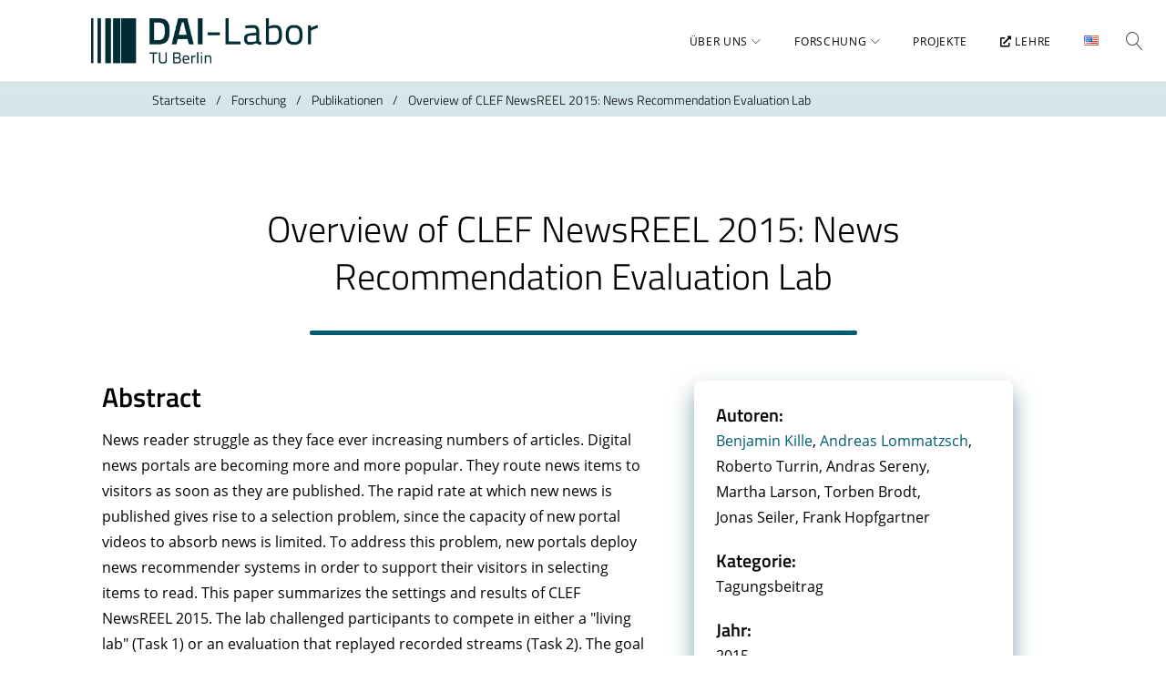

--- FILE ---
content_type: text/html; charset=UTF-8
request_url: https://dai-labor.de/publications/overview-of-clef-newsreel-2015-news-recommendation-evaluation-lab/
body_size: 26684
content:
<!DOCTYPE html>
<html lang="de-DE">
<head>
<meta charset="UTF-8">
<link rel="profile" href="http://gmpg.org/xfn/11">
<link rel="pingback" href="https://dai-labor.de/xmlrpc.php">

<meta name="viewport" content="width=device-width, initial-scale=1, maximum-scale=1, user-scalable=no" />
<title>Overview of CLEF NewsREEL 2015: News Recommendation Evaluation Lab &#8211; DAI-Labor</title>
<style>
#wpadminbar #wp-admin-bar-wsm_free_top_button .ab-icon:before {
	content: "\f239";
	color: #FF9800;
	top: 3px;
}
</style>        <meta name="theme-color" content="#005c71"/>
        <link rel="alternate" href="https://dai-labor.de/en/publications/overview-of-clef-newsreel-2015-news-recommendation-evaluation-lab-2/" hreflang="en" />
<link rel="alternate" href="https://dai-labor.de/publications/overview-of-clef-newsreel-2015-news-recommendation-evaluation-lab/" hreflang="de" />
<link rel='dns-prefetch' href='//s.w.org' />
<link rel="alternate" type="application/rss+xml" title="DAI-Labor &raquo; Feed" href="https://dai-labor.de/feed/" />
<link rel="alternate" type="application/rss+xml" title="DAI-Labor &raquo; Comments Feed" href="https://dai-labor.de/comments/feed/" />
		<script type="text/javascript">
			window._wpemojiSettings = {"baseUrl":"https:\/\/s.w.org\/images\/core\/emoji\/13.0.0\/72x72\/","ext":".png","svgUrl":"https:\/\/s.w.org\/images\/core\/emoji\/13.0.0\/svg\/","svgExt":".svg","source":{"concatemoji":"https:\/\/dai-labor.de\/wp-includes\/js\/wp-emoji-release.min.js?ver=77f23e3b5705919a4f063092fda4f20d"}};
			!function(e,a,t){var n,r,o,i=a.createElement("canvas"),p=i.getContext&&i.getContext("2d");function s(e,t){var a=String.fromCharCode;p.clearRect(0,0,i.width,i.height),p.fillText(a.apply(this,e),0,0);e=i.toDataURL();return p.clearRect(0,0,i.width,i.height),p.fillText(a.apply(this,t),0,0),e===i.toDataURL()}function c(e){var t=a.createElement("script");t.src=e,t.defer=t.type="text/javascript",a.getElementsByTagName("head")[0].appendChild(t)}for(o=Array("flag","emoji"),t.supports={everything:!0,everythingExceptFlag:!0},r=0;r<o.length;r++)t.supports[o[r]]=function(e){if(!p||!p.fillText)return!1;switch(p.textBaseline="top",p.font="600 32px Arial",e){case"flag":return s([127987,65039,8205,9895,65039],[127987,65039,8203,9895,65039])?!1:!s([55356,56826,55356,56819],[55356,56826,8203,55356,56819])&&!s([55356,57332,56128,56423,56128,56418,56128,56421,56128,56430,56128,56423,56128,56447],[55356,57332,8203,56128,56423,8203,56128,56418,8203,56128,56421,8203,56128,56430,8203,56128,56423,8203,56128,56447]);case"emoji":return!s([55357,56424,8205,55356,57212],[55357,56424,8203,55356,57212])}return!1}(o[r]),t.supports.everything=t.supports.everything&&t.supports[o[r]],"flag"!==o[r]&&(t.supports.everythingExceptFlag=t.supports.everythingExceptFlag&&t.supports[o[r]]);t.supports.everythingExceptFlag=t.supports.everythingExceptFlag&&!t.supports.flag,t.DOMReady=!1,t.readyCallback=function(){t.DOMReady=!0},t.supports.everything||(n=function(){t.readyCallback()},a.addEventListener?(a.addEventListener("DOMContentLoaded",n,!1),e.addEventListener("load",n,!1)):(e.attachEvent("onload",n),a.attachEvent("onreadystatechange",function(){"complete"===a.readyState&&t.readyCallback()})),(n=t.source||{}).concatemoji?c(n.concatemoji):n.wpemoji&&n.twemoji&&(c(n.twemoji),c(n.wpemoji)))}(window,document,window._wpemojiSettings);
		</script>
		<style type="text/css">
img.wp-smiley,
img.emoji {
	display: inline !important;
	border: none !important;
	box-shadow: none !important;
	height: 1em !important;
	width: 1em !important;
	margin: 0 .07em !important;
	vertical-align: -0.1em !important;
	background: none !important;
	padding: 0 !important;
}
</style>
	<link rel='stylesheet' id='dai-style-css'  href='https://dai-labor.de/wp-content/plugins/dai-env/css/dai-style.css?ver=3.2.4' type='text/css' media='all' />
<link rel='stylesheet' id='dai-fonts-css'  href='https://dai-labor.de/wp-content/plugins/dai-env/fonts/fonts.css?ver=3.2.4' type='text/css' media='all' />
<link rel='stylesheet' id='dai-timeline-css'  href='https://dai-labor.de/wp-content/plugins/dai-env/css/dai-timeline.css?ver=3.2.4' type='text/css' media='all' />
<link rel='stylesheet' id='lightslider-style-css'  href='https://dai-labor.de/wp-content/plugins/dai-env/css/lightslider.min.css?ver=3.2.4' type='text/css' media='all' />
<link rel='stylesheet' id='slick-style-css'  href='https://dai-labor.de/wp-content/plugins/dai-env/lib/slick/slick.css?ver=3.2.4' type='text/css' media='all' />
<link rel='stylesheet' id='slick-theme-style-css'  href='https://dai-labor.de/wp-content/plugins/dai-env/lib/slick/slick-theme.css?ver=3.2.4' type='text/css' media='all' />
<link rel='stylesheet' id='font-awesome-css'  href='https://dai-labor.de/wp-content/plugins/dai-env/fonts/fontawesome/css/all.min.css?ver=3.2.4' type='text/css' media='all' />
<link rel='stylesheet' id='academicons-style-css'  href='https://dai-labor.de/wp-content/plugins/dai-env/lib/academicons/css/academicons.min.css?ver=3.2.4' type='text/css' media='all' />
<link rel='stylesheet' id='prism-style-css'  href='https://dai-labor.de/wp-content/plugins/dai-env/lib/prism/prism.css?ver=3.2.4' type='text/css' media='all' />
<link rel='stylesheet' id='paginator-style-css'  href='https://dai-labor.de/wp-content/plugins/dai-env/lib/paginator/paginator.css?ver=3.2.4' type='text/css' media='all' />
<link rel='stylesheet' id='leaflet-style-css'  href='https://dai-labor.de/wp-content/plugins/dai-env/lib/leaflet/leaflet.css?ver=3.2.4' type='text/css' media='all' />
<link rel='stylesheet' id='lightgallery-style-css'  href='https://dai-labor.de/wp-content/plugins/dai-env/css/lightgallery.min.css?ver=3.2.4' type='text/css' media='all' />
<link rel='stylesheet' id='lg-transitions-style-css'  href='https://dai-labor.de/wp-content/plugins/dai-env/css/lg-transitions.min.css?ver=3.2.4' type='text/css' media='all' />
<link rel='stylesheet' id='jquery-swiper-css'  href='https://dai-labor.de/wp-content/themes/monstroid2/assets/css/swiper.min.css?ver=3.3.0' type='text/css' media='all' />
<link rel='stylesheet' id='jquery-slider-pro-css'  href='https://dai-labor.de/wp-content/themes/monstroid2/assets/css/slider-pro.min.css?ver=1.2.4' type='text/css' media='all' />
<link rel='stylesheet' id='wp-block-library-css'  href='https://dai-labor.de/wp-includes/css/dist/block-library/style.min.css?ver=77f23e3b5705919a4f063092fda4f20d' type='text/css' media='all' />
<link rel='stylesheet' id='block-gallery-frontend-css'  href='https://dai-labor.de/wp-content/plugins/block-gallery/dist/blocks.style.build.css?ver=1.1.6' type='text/css' media='all' />
<link rel='stylesheet' id='dashicons-css'  href='https://dai-labor.de/wp-includes/css/dashicons.min.css?ver=77f23e3b5705919a4f063092fda4f20d' type='text/css' media='all' />
<link rel='stylesheet' id='wsm-style-css'  href='https://dai-labor.de/wp-content/plugins/wp-stats-manager/css/style.css?ver=1.2' type='text/css' media='all' />
<link rel='stylesheet' id='monstroid2-theme-style-css-css'  href='https://dai-labor.de/wp-content/themes/monstroid2/style.css?ver=77f23e3b5705919a4f063092fda4f20d' type='text/css' media='all' />
<link rel='stylesheet' id='m2_child_style-css'  href='https://dai-labor.de/wp-content/themes/monstroid2-child/style.css?ver=2.8' type='text/css' media='all' />
<link rel='stylesheet' id='tm-mega-menu-css'  href='https://dai-labor.de/wp-content/plugins/tm-mega-menu/public/assets/css/style.css?ver=1.1.4' type='text/css' media='all' />
<style id='tm-mega-menu-inline-css' type='text/css'>
.sub-menu {transition-duration: 300ms;}
</style>
<link rel='stylesheet' id='linearicons-css'  href='https://dai-labor.de/wp-content/themes/monstroid2/assets/css/linearicons.css?ver=77f23e3b5705919a4f063092fda4f20d' type='text/css' media='all' />
<link rel='stylesheet' id='material-design-css'  href='https://dai-labor.de/wp-content/themes/monstroid2/assets/css/material-design.css?ver=77f23e3b5705919a4f063092fda4f20d' type='text/css' media='all' />
<link rel='stylesheet' id='tm-builder-swiper-css'  href='https://dai-labor.de/wp-content/plugins/power-builder/framework/assets/css/swiper.min.css?ver=1.4.0' type='text/css' media='all' />
<link rel='stylesheet' id='tm-builder-modules-style-css'  href='https://dai-labor.de/wp-content/plugins/power-builder/framework/assets/css/style.css?ver=1.4.0' type='text/css' media='all' />
<link rel='stylesheet' id='magnific-popup-css'  href='https://dai-labor.de/wp-content/themes/monstroid2/assets/css/magnific-popup.min.css?ver=1.1.0' type='text/css' media='all' />
<link rel='stylesheet' id='material-icons-css'  href='https://dai-labor.de/wp-content/themes/monstroid2/assets/css/material-icons.min.css?ver=2.2.0' type='text/css' media='all' />
<link rel='stylesheet' id='linear-icons-css'  href='https://dai-labor.de/wp-content/themes/monstroid2/assets/css/linearicons.css?ver=1.0.0' type='text/css' media='all' />
<link rel='stylesheet' id='monstroid2-theme-style-css'  href='https://dai-labor.de/wp-content/themes/monstroid2-child/style.css?ver=1.2.0' type='text/css' media='all' />
<link rel='stylesheet' id='monstroid2-skin-style-css'  href='https://dai-labor.de/wp-content/themes/monstroid2/skins/default/style-default.css?ver=1.2.0' type='text/css' media='all' />
<style id='monstroid2-skin-style-inline-css' type='text/css'>
/* #Typography */body {font-style: normal;font-weight: 400;font-size: 16px;line-height: 1.75;font-family: 'Open Sans', sans-serif;letter-spacing: 0em;text-align: left;color: #000000;}h1,.h1-style {font-style: normal;font-weight: 400;font-size: 40px;line-height: 1.1;font-family: 'Titillium Web', sans-serif;letter-spacing: 0em;text-align: inherit;color: #000000;}h2,.h2-style {font-style: normal;font-weight: 600;font-size: 36px;line-height: 1.333;font-family: 'Titillium Web', sans-serif;letter-spacing: 0em;text-align: inherit;color: #000000;}h3,.h3-style {font-style: normal;font-weight: 600;font-size: 32px;line-height: 1.35;font-family: 'Titillium Web', sans-serif;letter-spacing: 0em;text-align: inherit;color: #000000;}h4,.h4-style {font-style: normal;font-weight: 600;font-size: 28px;line-height: 1.2;font-family: 'Titillium Web', sans-serif;letter-spacing: 0em;text-align: inherit;color: #000000;}h5,.h5-style {font-style: normal;font-weight: 300;font-size: 30px;line-height: 1.4;font-family: 'Titillium Web', sans-serif;letter-spacing: 0em;text-align: inherit;color: #000000;}h6,.h6-style {font-style: normal;font-weight: 600;font-size: 20px;line-height: 1.4;font-family: 'Titillium Web', sans-serif;letter-spacing: 0em;text-align: inherit;color: #000000;}@media (min-width: 992px) {h1,.h1-style { font-size: 80px; }h2,.h2-style { font-size: 60px; }h3,.h3-style { font-size: 40px; }h4,.h4-style { font-size: 30px; }}a,h1 a:hover,h2 a:hover,h3 a:hover,h4 a:hover,h5 a:hover,h6 a:hover,.not-found .page-title { color: #005c71; }a:hover { color: #000000; }/* #Invert Color Scheme */.invert { color: #fff; }.invert h1 { color: #fff; }.invert h2 { color: #fff; }.invert h3 { color: #fff; }.invert h4 { color: #fff; }.invert h5 { color: #fff; }.invert h6 { color: #fff; }.invert a { color: #fff; }.invert a:hover { color: #00cad3; }.invert.invert_primary a:hover {color: #000000;}.text-accent-1 { color: #0090b1; }.invert .text-accent-1 { color: #ffffff;}.text-accent-2 { color: #000000; }.invert .text-accent-2 { color: #ffffff; }.text-accent-3 { color: #f8f8f8; }.invert .text-accent-3 { color: #ffffff; }/* #Layout */@media (min-width: 1200px) {.site .container {max-width: 1400px;}}/* #404 */body.error404 .site-content {background-color: #003c54;background-repeat: no-repeat;background-position: left top;background-attachment: scroll;}/*Dynamic styles for Woo-elements */header .woocommerce-currency-switcher-form ul.dd-options {background-color: #ffffff;}/* * Woo-elements * Listing line Products */.products .product h3,.tm-categories-carousel-widget-container h3,.products .product-category h3,.tm-woowishlist-widget-product h3,.tm-woocompare-widget-product h3 {font-style: normal;font-weight: 600;font-size: 20px;line-height: 1.4;font-family: 'Titillium Web', sans-serif;letter-spacing: 0em;text-align: inherit;color: #000000;}.tm_banners_grid_widget_banner_title{font-style: normal;font-weight: 600;font-size: 40px;line-height: 1.35;font-family: 'Titillium Web', sans-serif;letter-spacing: 0em;text-align: inherit;color: #000000;}.products .product-category .title_count_block>span,.tm-categories-carousel-widget-container .tm-categories-carousel-widget-wrapper .title_count_block>span {color: #000000;}.products .product-category > a h3:hover,.tm-categories-carousel-widget-container h3:hover,.products .product-category > a .title_count_block>span:hover,.tm-categories-carousel-widget-container .tm-categories-carousel-widget-wrapper .title_count_block>span:hover {color: #0090b1;}.products .product.product-list h3, .related h4,.woocommerce .page-title, .woocommerce-checkout h3,.woocommerce-checkout .woocommerce-info,.woocommerce-checkout-payment .payment_methods li label,.woocommerce-checkout h2,.tm_custom_menu_widget h3{font-style: normal;font-weight: 300;font-size: 30px;line-height: 1.4;font-family: 'Titillium Web', sans-serif;letter-spacing: 0em;text-align: inherit;color: #000000;}/* * Woo-elements * Woocommerce carousel-category-products */.tm-categories-carousel-widget-container .swiper-button-next,.tm-categories-carousel-widget-container .swiper-button-prev,.woocommerce .tablesaw-bar .tablesaw-advance a.tablesaw-nav-btn,.woocommerce-product-search label i {color: rgb(64,64,64);}.tm-categories-carousel-widget-container .swiper-button-next:hover,.tm-categories-carousel-widget-container .swiper-button-prev:hover,.woocommerce .tablesaw-bar .tablesaw-advance a.tablesaw-nav-btn:hover {color: #0090b1;}.woocommerce .swiper-container-horizontal > .swiper-pagination-bullets .swiper-pagination-bullet {background-color: #000000;}.woocommerce .swiper-container-horizontal > .swiper-pagination-bullets .swiper-pagination-bullet-active,.woocommerce .swiper-container-horizontal > .swiper-pagination-bullets .swiper-pagination-bullet:hover,.site-header-cart .cart-contents .count {background-color: #0090b1;}.tm_about_store_widget span {font-style: normal;font-weight: 600;font-size: 30px;line-height: 1.2;font-family: 'Titillium Web', sans-serif;letter-spacing: 0em;}#tm_builder_outer_content .tm_pb_widget_area .tm_about_store_widget h3.widget-title {font-style: normal;font-weight: 600;font-size: 60px;line-height: 1.333;font-family: 'Titillium Web', sans-serif;letter-spacing: 0em;}#tm_builder_outer_content .tm_pb_widget_area .widget.tm_about_store_widget,.tm_about_store_widget,#tm_builder_outer_content .tm_pb_widget_area .tm_about_store_widget h3.widget-title{color: #ffffff;}/* * Woo-elements * Woocommerce price styles */.woocommerce .products .product .price,.woocommerce div.product span.price,.woocommerce div.product p.price,.cart_list li .quantity .amount,.woocommerce-cart .woocommerce .amount,.woocommerce-checkout .woocommerce .amount,.widget .woocs_price_code ins,.price {color: #0090b1;}.woocommerce .products .product .price del,.woocommerce div.product p.price del,.woocommerce div.product span.price del,.widget .woocs_price_code del {color: #000000;}/* * Woo-elements * Woocommerce product widgets */.woocommerce.widget .product-title,.woocommerce.widget .product-title a,.woocommerce ul.cart_list li>a,.woocommerce ul.product_list_widget li>a {font-style: normal;font-weight: 600;font-size: 16px;line-height: 1.274;font-family: 'Titillium Web', sans-serif;color: #000000;}.woocommerce.widget .product-title a:hover,.woocommerce ul.cart_list li>a:hover,.woocommerce ul.product_list_widget li>a:hover {color: #0090b1;}/* Styles for product-categories */.woocommerce > ul > li .product-widget-categories,.woocommerce > ul > li .product-widget-categories a,.woocommerce > ul span.reviewer,.woocommerce.widget_shopping_cart .total span,.woocommerce .widget_layered_nav ul li {color: #000000;}.woocommerce > ul > li .product-widget-categories a:hover,.woocommerce.widget_shopping_cart .total strong,.woocommerce.widget_shopping_cart ul.cart_list > li dl dt {color: #0090b1;}.invert .site-header-cart .shopping_cart-dropdown-wrap .shopping_cart-header > * {color: #000000;}.invert .woocommerce.widget_shopping_cart .cart_list li.empty {color: #000000;}/* * Woo-elements * Compare and wishlist buttons */.woocommerce .tm-woocompare-button,.woocommerce .tm-woowishlist-button {border-color: rgb(64,64,64);}.woocommerce .tm-woocompare-button:hover,.woocommerce .tm-woowishlist-button:hover {border-color: #0090b1;}.woocommerce .tm-woocompare-page-button.button.alt,.woocommerce .tm-woowishlist-page-button.button.btn {color: rgb(64,64,64);}.woocommerce .tm-woocompare-page-button.button.alt:hover,.woocommerce .tm-woowishlist-page-button.button.btn:hover {color: #000000;}.woocommerce button.button.btn {color: rgb(64,64,64);}.woocommerce button.button.btn:hover {color: #fff;background-color: #0090b1;}/* * Woo-elements * Sale-timer styles */.tm-products-sale-end-date span {background-color: #0090b1;color: #fff;}/* * Woo-elements * Styles for tags and categories list -- loop product */.product-categories li,.product-categories li a,.product-widget-tags li,.product-widget-tags li a {color: #000000;}.product-categories li a:hover,.product-widget-tags li a:hover,.widget.widget_product_categories .product-categories li,.widget.widget_product_categories .product-categories li a {color: #0090b1;}.widget.widget_product_categories .product-categories li a:hover,.widget.widget_product_categories .product-categories li.current-cat a {color: #000000;}.woocommerce .widget_price_filter .price_slider_amount .button {color: #000000;}.woocommerce .widget_price_filter .price_slider_amount .button:hover {background-color: #0090b1;border-color: #0090b1;color: #fff;}/* * Woo-elements * Buttons woo styles */.woocommerce #respond input#submit,.woocommerce a.button,.woocommerce button.button,.woocommerce button.button.tm-woocompare-empty,.woocommerce input.button,.woocommerce #respond input#submit.alt,.woocommerce a.button.alt,.woocommerce button.button.alt,.woocommerce input.button.alt,.woocommerce a.button.add_to_cart_button.loading:hover,.woocommerce button.button.btn.tm-wc-ajax-load-more-button {background-color: #0090b1;color: #fff;}.woocommerce a.button.product_type_variable {color: #000000;}.woocommerce a.button.product_type_variable:after{color: #000000;}.woocommerce #respond input#submit:hover,.woocommerce a.button:hover,.woocommerce button.button:hover,.woocommerce button.button.tm-woocompare-empty:hover,.woocommerce input.button:hover,.woocommerce #respond input#submit.alt:hover,.woocommerce a.button.alt:hover,.woocommerce button.button.alt:hover,.woocommerce input.button.alt:hover,.woocommerce button.button.btn.tm-wc-ajax-load-more-button:hover {background-color: #000000;color: #fff;}.woocommerce a.button.product_type_variable:hover {color: #fff;background-color: #0090b1;border-color: #0090b1;}.woocommerce a.button.product_type_variable:hover:after{color: #fff;}.woocommerce a.button.product_type_variable:active {box-shadow: 0 0 10px #0090b1;}/*disable button syles*/.woocommerce #respond input#submit.alt.disabled,.woocommerce #respond input#submit.alt.disabled:hover,.woocommerce #respond input#submit.alt:disabled,.woocommerce #respond input#submit.alt:disabled:hover,.woocommerce #respond input#submit.alt:disabled[disabled],.woocommerce #respond input#submit.alt:disabled[disabled]:hover,.woocommerce a.button.alt.disabled,.woocommerce a.button.alt.disabled:hover,.woocommerce a.button.alt:disabled,.woocommerce a.button.alt:disabled:hover,.woocommerce a.button.alt:disabled[disabled],.woocommerce a.button.alt:disabled[disabled]:hover,.woocommerce button.button.alt.disabled,.woocommerce button.button.alt.disabled:hover,.woocommerce button.button.alt:disabled,.woocommerce button.button.alt:disabled:hover,.woocommerce button.button.alt:disabled[disabled],.woocommerce button.button.alt:disabled[disabled]:hover,.woocommerce input.button.alt.disabled,.woocommerce input.button.alt.disabled:hover,.woocommerce input.button.alt:disabled,.woocommerce input.button.alt:disabled:hover,.woocommerce input.button:disabled,.woocommerce input.button:disabled[disabled],.woocommerce input.button:disabled:hover,.woocommerce input.button:disabled[disabled]:hover,.woocommerce input.button.alt:disabled[disabled],.woocommerce input.button.alt:disabled[disabled]:hover,.woocommerce-cart table.cart input.header-btn:disabled {background-color: rgb(0,119,152);color: #fff;}/* * Woo-elements * Woo-Badge styles */.woocommerce span.featured,.woocommerce span.onsale,.woocommerce span.new {color: #fff;}.woocommerce span.onsale{background-color: #ff596d;}.woocommerce span.featured {background-color: #ffc045;}.woocommerce span.new {background-color: #000000;}/* * Woo-elements * Grid-list toggle buttons */.tm-woo-grid-list-toggle-button .tm-woo-grid-list-toggler {color: #000000;}.tm-wc-ajax-products-wrapper .tm-woo-grid-list-toggle-button-wrapper .tm-woo-grid-list-toggle-button .tm-woo-grid-list-toggler.disabled,.tm-wc-ajax-products-wrapper .tm-woo-grid-list-toggle-button-wrapper .tm-woo-grid-list-toggle-button .tm-woo-grid-list-toggler:hover {color: #0090b1;}/* * Woo-elements * Single-product styles */.single-product div.product h1.product_title{font-style: normal;font-weight: 600;font-size: 30px;line-height: 1.2;font-family: 'Titillium Web', sans-serif;letter-spacing: 0em;text-align: inherit;color: #000000;}.woocommerce.single-product #content div.product .product_meta,.woocommerce-currency-switcher-form .dd-container .dd-selected label,.woocommerce.single-product #content div.product .product_meta a {color: #000000;}.woocommerce.single-product #content div.product .product_meta a:hover {color: #0090b1;}.woocommerce table.shop_attributes th {color: #000000;}/* * Woo-elements * SmartBox widget */.tm-products-smart-box-widget__rd-material-tabs .product h3 {font-family: Open Sans, sans-serif;font-style: normal;font-weight: 400;font-size: 16px;line-height: 1.75;letter-spacing: 0em;}.rd-material-tab.rd-material-tab-active a, .tm_custom_menu_widget .menu li a,.tm-products-smart-box-widget__rd-material-tabs .product h3:hover,.widget.tm_products_smart_box_widget .rd-material-tabs__list .rd-material-tab a:hover,.widget.tm_products_smart_box_widget .rd-material-tabs__list .rd-material-tab a:hover:before,.widget.tm_products_smart_box_widget .rd-material-tabs__list .rd-material-tab.rd-material-tab-active a,.widget.tm_products_smart_box_widget .rd-material-tabs__list .rd-material-tab.rd-material-tab-active a:before{color: #0090b1;}.tm_custom_menu_widget .menu li a:hover,.widget.tm_products_smart_box_widget .rd-material-tabs__list .rd-material-tab a,.widget.tm_products_smart_box_widget .rd-material-tabs__list .rd-material-tab a:before {color: #000000;}.tm-products-smart-box-widget__rd-material-tabs .product span.price:hover,.tm-products-smart-box-widget__rd-material-tabs .product span.price:hover ins,.tm-products-smart-box-widget__rd-material-tabs .product span.price:hover del {color: #000000;}.tm-products-smart-box-widget__rd-material-tabs .product .price del .amount{font-size: 16px;}.tm-products-smart-box-widget__rd-material-tabs .product .price del .amount,.tm-products-smart-box-widget__rd-material-tabs .product .price del {font-family: Open Sans, sans-serif;}/** * Woo-elements * Cart page * */.tm-woowishlist-remove,.tm-woocompare-remove {color: rgb(67,67,67);}.tm-woowishlist-remove:hover,.tm-woocompare-remove:hover {color: #0090b1;}.woocommerce a.remove{color: rgb(67,67,67) !important;}.woocommerce a.remove:hover{color: #0090b1 !important;}.woocommerce table.shop_table thead tr,.woocommerce table.shop_table tbody tr.cart_item:nth-child(even),.woocommerce table.shop_table tbody tr.order_item:nth-child(even){background-color: #ffffff;}.woocommerce table.shop_table tbody tr.cart_item,.woocommerce table.shop_table tbody tr.order_item {background-color: #ffffff;}.woocommerce table.shop_table tbody tr td.product-name {font-style: normal;font-weight: 400;font-size: 16px;line-height: 1.75;font-family: 'Open Sans', sans-serif;letter-spacing: 0em;text-align: left;color: #000000;}.woocommerce table.shop_table.woocommerce-checkout-review-order-table tbody tr td strong.product-quantity,table.order_details tbody tr td strong.product-quantity,.woocommerce table.shop_table tbody tr td.product-name a:hover,.tm-wc-ajax-products-wrapper .tm-wc-ajax-filters-wrapper .tm-wc-ajax-filters-reset.button{color: #0090b1;}.woocommerce table.shop_table thead th,.cart-collaterals div.cart_totals table tbody tr,.cart-collaterals div.cart_totals table tbody td,.cart-collaterals div.cart_totals table tbody td,.cart-collaterals div.cart_totals table tbody th,table.shop_table.woocommerce-checkout-review-order-table tfoot tr.cart-subtotal th,table.shop_table.woocommerce-checkout-review-order-table tfoot tr.tax-rate th,table.shop_table.woocommerce-checkout-review-order-table tfoot tr.tax-total th,table.shop_table.woocommerce-checkout-review-order-table tfoot tr.order-total th,.woocommerce table.shop_table.woocommerce-checkout-review-order-table tbody tr td,table.order_details tfoot tr,.woocommerce .order_details li strong,.woocommerce table.shop_table tbody tr td.product-name a,.tm-wc-ajax-products-wrapper .tm-wc-ajax-filters-wrapper .tm-wc-ajax-filters-reset.button:hover {color: #000000;}.tm-wc-ajax-products-wrapper .tm-wc-ajax-filters-wrapper .tm-wc-ajax-filters-attribute {border-color: #f8f8f8;background-color: #f8f8f8;}/** * Woo-elements * Checkout page * */.woocommerce-checkout .woocommerce-info > a,.woocommerce form.login .form-row label.inline,.woocommerce form .form-row .select2-container.country_to_state .select2-choice,.woocommerce form .form-row.create-account label.checkbox,.woocommerce div.product form.cart .variations label { color: #000000;}.woocommerce-checkout .woocommerce-info > a:hover,.woocommerce form.login .form-row label.inline:hover,.woocommerce form .form-row.create-account label.checkbox:hover,.woocommerce form .form-row .required {color: #0090b1;}.woocommerce form.checkout_coupon .form-row-last .button {background-color: #000000;}.woocommerce form.checkout_coupon .form-row-last .button:hover {background-color: #0090b1;}#add_payment_method #payment,.woocommerce-cart #payment,.woocommerce-checkout #payment {background-color: #ffffff;}.woocommerce form label,#add_payment_method #payment div.payment_box,.woocommerce-cart #payment div.payment_box,.woocommerce-checkout #payment div.payment_box {color: #000000;}/** * Woo-elements * Account page * */.woocommerce-account.logged-in .entry-content .woocommerce {background-color: #ffffff;}.woocommerce-account.logged-in .entry-content .woocommerce .woocommerce-MyAccount-content {background-color: #ffffff;}.woocommerce-account.logged-in .woocommerce-MyAccount-navigation {font-family: Titillium Web, sans-serif;font-style: normal;font-weight: 600;font-size: 16px;line-height: 1.4;letter-spacing: 0em;}@media (min-width: 992px) {.woocommerce-account.logged-in .woocommerce-MyAccount-navigation {font-size: 20px;}}.woocommerce-account.logged-in .woocommerce-MyAccount-navigation a {color: #000000;}.woocommerce-account.logged-in .woocommerce-MyAccount-navigation a:hover,.woocommerce-account.logged-in .woocommerce-MyAccount-navigation .is-active a {color: #0090b1;}/** * Woo-elements * Wishlist&Compare style * */.tm-woocompare-table .tm-woocomerce-list__product-title{font-style: normal;font-weight: 600;font-size: 20px;line-height: 1.4;font-family: 'Titillium Web', sans-serif;letter-spacing: 0em;text-align: inherit;color: #000000;}.tm-woowishlist .tm-woowishlist-item .tm-woocomerce-list__product-title a,.tm-woocompare-table .tm-woocomerce-list__product-title a,.tm-woocompare-list table.tm-woocompare-table .tm-woocompare-row .title { color: #000000;}.tm-woowishlist .tm-woowishlist-item .tm-woocomerce-list__product-title a:hover,.tm-woocompare-table .tm-woocomerce-list__product-title a:hover {color: #0090b1;}.woocommerce .loader:before,.woocommerce .blockUI.blockOverlay:before,.woocommerce .blockUI.blockOverlay:before{border-top-color: #0090b1;border-right-color: #0090b1;}/* #Elements */blockquote {color: #000000;}blockquote:before {color: #0090b1;}blockquote cite {font-size: 16px;line-height: 1.75;color: #000000;}code {color: #fff;background-color: #000000;border-color: #000000;font-family: 'Open Sans', sans-serif;}.single-post .post > .entry-content > p:first-of-type:first-letter,.dropcaps {background-color: #0090b1;color: #fff;}/*List*/.entry-content ol >li:before,.site-main ol >li:before,.entry-content ul:not([class]) > li:before,.site-main ul:not([class]) > li:before {color: #000000;}/* Page preloader */.page-preloader {border-top-color: #0090b1;border-right-color: #0090b1;}/* #Header */.header-container {background-color: #ffffff;background-image: url();background-repeat: repeat;background-position: center top;background-attachment: scroll;}@media (min-width: 1200px ) {.site-header.style-5.transparent .header-container {max-width: calc(1400px - 50px);}}/* ##Logo */.site-logo {font-style: normal;font-weight: 600;font-size: 23px;font-family: 'Libre Franklin', sans-serif;}.site-logo__link,.site-logo__link:hover {color: #000000;}/* ##Top Panel */.top-panel {background-color: #ffffff;}.site-header-cart .cart-contents i {color: rgb(64,64,64);}.invert .site-header-cart .cart-contents i {color: #fff;}.site-header-cart .cart-contents:hover i,.invert .site-header-cart .cart-contents:hover i{color: #005c71;}/*Contact block*/.site-header .contact-block__label {color: #000000;}.site-header .invert .contact-block__label {color: #ffffff;}.contact-block__icon {color: #0090b1;}.invert .contact-block__icon {color: #ffffff;}/* #Fields */input[type='text'],input[type='email'],input[type='url'],input[type='password'],input[type='search'],input[type='number'],input[type='tel'],input[type='range'],input[type='date'],input[type='month'],input[type='week'],input[type='time'],input[type='datetime'],input[type='datetime-local'],input[type='color'],select,textarea {color: #000000;}/* #Search Form */.search-form__field {color: #000000;}.search-form__input-wrap i,.search-form__toggle,.search-form__close {color: rgb(64,64,64);}.invert .search-form__toggle,.invert .search-form__close {color: #fff;}.search-form__toggle:hover,.invert .search-form__toggle:hover,.search-form__close:hover,.invert .search-form__close:hover{color: #005c71;}.top-panel .search-form__submit,.header-container .search-form__submit,.mobile-panel .search-form__submit{color: #000000;}.top-panel .search-form__submit:hover,.header-container .search-form__submit:hover,.mobile-panel .search-form__submit:hover,.top-panel.invert .search-form__submit:hover,.header-container.invert .search-form__submit:hover,.mobile-panel.invert .search-form__submit:hover{color: #005c71;}.top-panel.invert .search-form__field {color: #fff; }.top-panel.invert .search-form__field::-webkit-input-placeholder { color: #fff; }.top-panel.invert .search-form__field::-moz-placeholder { color: #fff; }.top-panel.invert .search-form__field:-moz-placeholder { color: #fff; }.top-panel.invert .search-form__field:-ms-input-placeholder { color: #fff; }.header-container.invert .search-form__field {color: #fff; }.header-container.invert .search-form__field::-webkit-input-placeholder { color: #fff; }.header-container.invert .search-form__field::-moz-placeholder { color: #fff; }.header-container.invert .search-form__field:-moz-placeholder { color: #fff; }.header-container.invert .search-form__field:-ms-input-placeholder { color: #fff; }/* #Comment, Contact, Password Forms */[class^="comment-form-"] i{color: rgb(64,64,64);}.comment-form .submit,.wpcf7-submit,.post-password-form label + input {color: #fff;background-color: #0090b1;border-color: #0090b1;}.comment-form .submit:hover,.wpcf7-submit:hover,.post-password-form label + input:hover {color: #fff;background-color: #000000;border-color: #000000;}.comment-form .submit:active,.wpcf7-submit:active,.post-password-form label + input:active {box-shadow: 0 0 10px #000000;}/* #Input Placeholders */::-webkit-input-placeholder { color: #000000; }::-moz-placeholder{ color: #000000; }:-moz-placeholder{ color: #000000; }:-ms-input-placeholder{ color: #000000; }/* #Main Menu */.main-navigation .menu > li > a,.invert .main-navigation.vertical-menu .menu > li > a,.invert .main-navigation .menu.isStuck > li > a,.invert .main-navigation.mobile-menu .menu > li > a{color: #000000;}.invert .main-navigation > .menu > li > a {color: #ffffff;}.main-navigation .menu > li > a:hover,.main-navigation .menu > li.menu-hover > a,.main-navigation .menu > li.tm-mega-menu-hover > a,.main-navigation .menu > li.current_page_item > a,.main-navigation .menu > li.current_page_ancestor > a,.main-navigation .menu > li.current-menu-item > a,.main-navigation .menu > li.current-menu-ancestor > a,.invert .main-navigation.vertical-menu .menu > li > a:hover,.invert .main-navigation.vertical-menu .menu > li.menu-hover > a,.invert .main-navigation.vertical-menu .menu > li.current_page_item > a,.invert .main-navigation.vertical-menu .menu > li.current_page_ancestor > a,.invert .main-navigation.vertical-menu .menu > li.current-menu-item > a,.invert .main-navigation.vertical-menu .menu > li.current-menu-ancestor > a,.invert .main-navigation .menu.isStuck > li > a:hover,.invert .main-navigation .menu.isStuck > li.menu-hover > a,.invert .main-navigation .menu.isStuck > li.current_page_item > a,.invert .main-navigation .menu.isStuck > li.current_page_ancestor > a,.invert .main-navigation .menu.isStuck > li.current-menu-item > a,.invert .main-navigation .menu.isStuck > li.current-menu-ancestor > a,.invert .main-navigation.mobile-menu .menu > li > a:hover,.invert .main-navigation.mobile-menu .menu > li.menu-hover > a,.invert .main-navigation.mobile-menu .menu > li.current_page_item > a,.invert .main-navigation.mobile-menu .menu > li.current_page_ancestor > a,.invert .main-navigation.mobile-menu .menu > li.current-menu-item > a,.invert .main-navigation.mobile-menu .menu > li.current-menu-ancestor > a{color: #0090b1;}.main-navigation:not(.vertical-menu) .sub-menu,.main-navigation.mobile-menu {background-color: rgb(251,251,251);}.main-navigation ul ul a {color: #000000;}.main-navigation .sub-menu > li > a:hover,.main-navigation .sub-menu > li.menu-hover > a,.main-navigation .sub-menu > li.current_page_item > a,.main-navigation .sub-menu > li.current_page_ancestor > a,.main-navigation .sub-menu > li.current-menu-item > a,.main-navigation .sub-menu > li.current-menu-ancestor > a {color: #0090b1;}.menu-item__desc,.invert .sub-menu .menu-item__desc {color: #000000;}.invert .menu-item__desc {color: #fff;}.menu-toggle[aria-controls="main-menu"],.main-navigation .menu li .sub-menu-toggle,.main-navigation-buttons .navigation-button{color: #000000;}.main-navigation-buttons .navigation-button:hover {color: #0090b1;}.menu-toggle .menu-toggle-inner,.menu-toggle .menu-toggle-inner:before,.menu-toggle .menu-toggle-inner:after {background-color: #000000;}.invert .menu-toggle .menu-toggle-inner,.invert .menu-toggle .menu-toggle-inner:before,.invert .menu-toggle .menu-toggle-inner:after {background-color: #ffffff;}.menu-toggle:hover .menu-toggle-inner,.menu-toggle:hover .menu-toggle-inner:before,.menu-toggle:hover .menu-toggle-inner:after,.invert .menu-toggle:hover .menu-toggle-inner,.invert .menu-toggle:hover .menu-toggle-inner:before,.invert .menu-toggle:hover .menu-toggle-inner:after{background-color: #0090b1;}/* #Footer Menu */.footer-menu__items li a {color: #000000;}.invert .footer-menu__items li a {color: #fff;}.footer-menu__items li a:hover,.footer-menu__items li.current-menu-item a,.footer-menu__items li.current_page_item a,.invert .footer-menu__items li a:hover,.invert .footer-menu__items li.current-menu-item a,.invert .footer-menu__items li.current_page_item a {color: #005c71;}/* #Top Menu */.top-panel__menu .menu-item.current-menu-item a,.top-panel__menu .menu-item.current_page_item a {color: #000000;}.invert .top-panel__menu .menu-item.current-menu-item a,.invert .top-panel__menu .menu-item.current_page_item a {color: #005c71;}/*# TM Mega menu */.tm-mega-menu > li.tm-mega-menu-has-children a:hover{color: #0090b1;}nav.main-navigation > .tm-mega-menu .tm-mega-menu-sub.mega-sub li.tm-mega-menu-sub-item .mega-block-title {color: #000000;}nav.main-navigation > .tm-mega-menu .tm-mega-menu-sub.mega-sub .tm-mega-menu-sub-item.sub-column-title > a {line-height: 1.75;}@media (min-width: 768px) {nav.main-navigation > .tm-mega-menu .tm-mega-menu-sub.mega-sub .tm-mega-menu-sub-item.sub-column-title > a {font-style: normal;font-weight: 600;font-size: 20px;line-height: 1.4;font-family: 'Titillium Web', sans-serif;letter-spacing: 0em;}}/* #Entry Meta */.sticky__label {color: #fff;background-color: #0090b1;margin-top: calc(((30px * 1.4) - 30px) / 2);}.posts-list--default .sticky__label{margin-top: calc(((28px * 1.2) - 30px) / 2);}@media (min-width: 992px) {.posts-list--default .sticky__label{margin-top: calc(((30px * 1.2) - 30px) / 2);}}.entry-meta{font-style: italic;font-weight: 300;font-size: 12px;line-height: 1;font-family: 'Open Sans', sans-serif;letter-spacing: 0em;color: #005c71;}@media (min-width: 544px) {.single-modern-header .entry-meta {font-size: 16px;}}.invert .entry-meta a {color: #00cad3;}.invert .entry-meta a:hover,.invert.invert_primary .entry-meta a,.invert.invert_primary .entry-meta {color: #fff;}.invert.invert_primary .entry-meta a:hover {color: #000000;}.single-modern-header .posted-by {font-weight: 600;font-size: 20px;line-height: 1.2;font-family: 'Titillium Web', sans-serif;letter-spacing: 0em;}.single-modern-header .entry-title {font-size: 30px;}@media (min-width: 544px) {.single-modern-header .posted-by { font-size: 28px; }.single-modern-header .entry-title { font-size: 36px; }}@media (min-width: 992px) {.single-modern-header .posted-by { font-size: 30px; }.single-modern-header .entry-title { font-size: 60px; }}.posted-by,.posted-by a {color: #000000;}.single-modern-header:not(.invert) .posted-by,.single-modern-header:not(.invert) .posted-by a{color: #000000}.invert .posted-by,.invert .posted-by a {color: #fff;}.posted-by a:hover,.single-modern-header .posted-by a:hover,.invert .posted-by a:hover {color: #005c71;}.entry-meta i {color: rgb(64,64,64);}.invert .entry-meta i {color: #fff;}/* #Post Format */.format-audio .post-featured-content,.mejs-container-wrapper,.format-quote .post-featured-content,.single .format-quote .entry-content blockquote,.single-modern-header {background-color: #f8f8f8;}.format-link .post-featured-content {background-color: #0090b1;}/* #Author Bio */.post-author__title a{color: #000000;}.post-author__title a:hover {color: #005c71;}.post-author-bio .post-author__content {font-size: 13px;}/* #Comments */.comment-content-wrap {background-color: #f8f8f8;}.comment-content-wrap:before {border-color: transparent #f8f8f8 transparent transparent;}.comment .comment-date {font-style: italic;font-size: 12px;}.comment .comment-date__link {color: #000000;}.comment .comment-date__link:hover {color: #005c71;}.comment .comment-content p {font-size: 13px;}.comment-reply-link,#cancel-comment-reply-link {font-size: 12px;}.comment-reply-link {font-style: italic;}#cancel-comment-reply-link {color: #005c71;}#cancel-comment-reply-link:hover {color: #000000;}/* #Swiper navigation*/.swiper-pagination-bullet {background-color: rgba(0,0,0,0.15);}.swiper-pagination-bullet-active,.swiper-pagination-bullet:hover{background-color: #0090b1;}.swiper-button-next,.swiper-button-prev {color: rgb(64,64,64);background-color: #ffffff;}.swiper-button-next:not(.swiper-button-disabled):hover,.swiper-button-prev:not(.swiper-button-disabled):hover{color: #005c71;}/* Image pop-up */a[data-popup="magnificPopup"]:before,.mini-gallery a:before {background-color: #0090b1;}/* Audio list */.wp-playlist.wp-audio-playlist.wp-playlist-light {background-color: #f8f8f8;border-color: #f8f8f8;}.wp-playlist.wp-audio-playlist.wp-playlist-light .wp-playlist-caption {color: #000000;}.wp-playlist.wp-audio-playlist .wp-playlist-current-item .wp-playlist-caption .wp-playlist-item-title{font-style: normal;font-weight: 600;font-size: 20px;line-height: 1.4;font-family: 'Titillium Web', sans-serif;letter-spacing: 0em;color: #000000;}.wp-playlist.wp-audio-playlist.wp-playlist-dark .wp-playlist-current-item .wp-playlist-caption .wp-playlist-item-title{color: #fff;}/* #Paginations */.site-content .page-links a,.site-content .page-numbers,#tm_builder_outer_content .pagination .page-numbers,.tm-pg_front_gallery-navigation .tm_pg_nav-links a.tm_pg_page-numbers {background-color: #f8f8f8;border-color: #f8f8f8;color: #000000;}.site-content .page-numbers.next,.site-content .page-numbers.prev,#tm_builder_outer_content .pagination .page-numbers.next,#tm_builder_outer_content .pagination .page-numbers.prev,.tm-pg_front_gallery-navigation .tm_pg_nav-links a.tm_pg_page-numbers.next,.tm-pg_front_gallery-navigation .tm_pg_nav-links a.tm_pg_page-numbers.prev {color: #000000;}.tm-pg_front_gallery-navigation .tm_pg_nav-links a.tm_pg_page-numbers.next:hover,.tm-pg_front_gallery-navigation .tm_pg_nav-links a.tm_pg_page-numbers.prev:hover,.site-content .page-numbers.next:hover,.site-content .page-numbers.prev:hover,#tm_builder_outer_content .pagination .page-numbers.next:hover,#tm_builder_outer_content .pagination .page-numbers.prev:hover{color: #005c71;}/* #Breadcrumbs */.breadcrumbs {background-color: #f8f8f8;}.breadcrumbs:before{background: linear-gradient(to bottom, rgb(217,217,217), rgb(253,253,253));}.breadcrumbs__item {font-style: normal;font-weight: 300;font-size: 12px;line-height: 1.5;font-family: 'Titillium Web', sans-serif;letter-spacing: 0em;}.breadcrumbs__item-target {color: #000000;}/* #Footer */.site-footer {background-color: #001f2b;}.footer-area-wrap {background-color: #002c3d;}/* #ToTop button */#toTop {color: #fff;background-color: #0090b1;}#toTop:hover {background-color: #000000;}/* #Magnific Popup*/.mfp-iframe-holder .mfp-close ,.mfp-image-holder .mfp-close {color: rgb(64,64,64);}.mfp-iframe-holder .mfp-close:hover,.mfp-image-holder .mfp-close:hover{color: #000000;}.mfp-iframe-holder .mfp-arrow:before,.mfp-iframe-holder .mfp-arrow:after,.mfp-image-holder .mfp-arrow:before,.mfp-image-holder .mfp-arrow:after{background-color: rgb(64,64,64);}.mfp-iframe-holder .mfp-arrow:hover:before,.mfp-iframe-holder .mfp-arrow:hover:after,.mfp-image-holder .mfp-arrow:hover:before,.mfp-image-holder .mfp-arrow:hover:after{background-color: #000000;}/* #Button Appearance Styles (regular scheme) */.link {color: #000000;}.invert .link {color: #fff;}.link:hover,.invert .link:hover {color: #005c71;}.btn,.btn-primary,.btn-secondary,.btn:hover,.btn-primary:hover,.btn-secondary:hover,.invert .btn-primary,.invert .btn-secondary,.invert .btn-primary:hover,.invert .btn-secondary:hover{color: #fff;}.btn,.btn-primary {background-color: #0090b1;border-color: #0090b1;}.btn:hover,.btn-primary:hover {background-color: #000000;border-color: #000000;}.btn:active,.btn-primary:active {box-shadow: 0 0 10px #000000;}.btn-secondary {background-color: #000000;border-color: #000000;}.btn-secondary:hover {background-color: #0090b1;border-color: #0090b1;}.btn-secondary:active {box-shadow: 0 0 10px #0090b1;}.error-404 .btn-secondary:hover {color: #fff;border-color: #fff;}.btn-default {color: #000000;}.btn-default:hover {color: #fff;background-color: #0090b1;border-color: #0090b1;}.btn-default:active {box-shadow: 0 0 10px #0090b1;}/* #Button Appearance Styles (invert scheme) */.invert .btn,.invert .btn-primary,.invert .btn-secondary,.invert .btn-default {color: #fff;border-color: #fff;}.invert .btn-primary:hover,.invert .btn-secondary:hover,.invert .btn-default:hover {color: #000000;border-color: #fff;background-color: #fff;}/* #Widget Calendar */.widget_calendar caption {color: #000000;}.invert .widget_calendar caption {color: #fff;}.widget_calendar tbody td:not(.pad),#tm_builder_outer_content .tm_pb_widget_area .widget_calendar table tbody td:not(.pad) {background-color: #f8f8f8;color: #000000;}.invert .widget_calendar tbody td:not(.pad),#tm_builder_outer_content .invert .tm_pb_widget_area .widget_calendar table tbody td:not(.pad) {background-color: rgb(223,223,223);color: #000000;}.widget_calendar tbody td a,#tm_builder_outer_content .tm_pb_widget_area .widget_calendar table tbody td a {border: 1px solid #f8f8f8;background-color: #ffffff;color: #000000;}.widget_calendar tbody td a:hover,#tm_builder_outer_content .tm_pb_widget_area .widget_calendar table tbody td a:hover {background-color: #0090b1;color: #fff;border-color: #0090b1;}.widget_calendar tbody td#today,#tm_builder_outer_content .tm_pb_widget_area .widget_calendar table tbody td#today {background-color: #0090b1;color: #fff;}/* #Widget Tag Cloud */.tagcloud a {color: #000000;background-color: #f8f8f8;border-color: #f8f8f8;}/* #Widget Recent Posts - Comments, Archive */.widget_recent_entries a,.widget_recent_comments a,.widget_archive a{color: #000000;}.invert .widget_recent_entries a,.invert .widget_recent_comments a,.invert .widget_archive a {color: #fff;}.widget_recent_entries a:hover,.widget_recent_comments a:hover,.widget_archive a:hover {color: #005c71;}.widget_recent_entries .post-date {color: #0090b1;}.invert .widget_recent_entries .post-date {color: #ffffff;}.widget-taxonomy-tiles__content::before{background-color: #0090b1;}.widget-taxonomy-tiles__inner:hover .widget-taxonomy-tiles__content::before { background-color: #000000; }.invert .widget-image-grid__content::before{background-color: #000000;}.invert .widget-image-grid__title a:hover,.invert .widget-image-grid__date:hover {color: #0090b1;}.invert .widget-image-grid__terms a,.invert .widget-image-grid__author a:hover{color: #00cad3;}.invert .widget-image-grid__terms a:hover{color: #fff;}.invert .widget-image-grid__author,.invert .widget-image-grid__author a{color: #000000;}.widget-image-grid__terms,.widget-image-grid__author,.widget-image-grid__date {font-style: italic;font-weight: 300;font-size: 12px;line-height: 1;font-family: 'Open Sans', sans-serif;letter-spacing: 0em;}.smart-slider__instance .sp-next-thumbnail-arrow:before,.smart-slider__instance .sp-next-thumbnail-arrow:after,.smart-slider__instance .sp-previous-thumbnail-arrow:before,.smart-slider__instance .sp-previous-thumbnail-arrow:after {background-color: #005c71;}.smart-slider__instance .sp-arrow {color: rgb(64,64,64);background-color: #ffffff;}.smart-slider__instance .sp-next-arrow:hover,.smart-slider__instance .sp-previous-arrow:hover {color: #005c71;}.smart-slider__instance[data-title="true"] .sp-image-container:after,.smart-slider__instance[data-content="true"] .sp-image-container:after,.smart-slider__instance[data-more-btn="true"] .sp-image-container:after,.smart-slider__instance .sp-button {background-color: rgba(0,0,0,0.3);}.smart-slider__instance .sp-button:hover,.smart-slider__instance .sp-button.sp-selected-button {background-color: #0090b1;}.smart-slider__instance .sp-full-screen-button {color: #0090b1;}.smart-slider__instance .sp-full-screen-button:hover {color: #000000;}.smart-slider__instance .sp-selected-thumbnail {border-color: #0090b1;}.smart-slider__instance .sp-bottom-thumbnails .sp-selected-thumbnail,.smart-slider__instance .sp-top-thumbnails .sp-selected-thumbnail{border-color: #ffffff;}.smart-slider__instance p.sp-content {font-style: normal;font-weight: 400;font-size: 16px;line-height: 1.75;font-family: 'Open Sans', sans-serif;}.instagram__cover {background-color: rgba(0,144,177,0.8);}.widget-instagram .instagram__date {font-style: italic;color: #0090b1;}.widget-instagram .instagram__caption {color: #000000;}.subscribe-block__input { color: #000000; }.subscribe-block__input-wrap i {color: rgb(64,64,64);}/* #Custom posts*/.sidebar .custom-posts .entry-title,.tm_pb_column_1_3 .custom-posts .entry-title,.tm_pb_column_1_4 .custom-posts .entry-title,.footer-area:not(.footer-area--fullwidth) .custom-posts .entry-title {font-size: 16px;}.widget-playlist-slider .sp-next-thumbnail-arrow:before,.widget-playlist-slider .sp-next-thumbnail-arrow:after,.widget-playlist-slider .sp-previous-thumbnail-arrow:before,.widget-playlist-slider .sp-previous-thumbnail-arrow:after,.widget-playlist-slider .sp-arrow.sp-previous-arrow:before,.widget-playlist-slider .sp-arrow.sp-previous-arrow:after,.widget-playlist-slider .sp-arrow.sp-next-arrow:before,.widget-playlist-slider .sp-arrow.sp-next-arrow:after{background-color: #005c71;}.widget-playlist-slider .sp-right-thumbnails .sp-thumbnail-container:hover {background-color: #f8f8f8;}.widget-playlist-slider .sp-right-thumbnails .sp-thumbnail-container.sp-selected-thumbnail {background-color: #0090b1;}.widget-playlist-slider .sp-thumbnail-container.sp-selected-thumbnail .sp-thumbnail .entry-meta,.widget-playlist-slider .sp-thumbnail-container.sp-selected-thumbnail .sp-thumbnail .posted-by,.widget-playlist-slider .sp-thumbnail-container.sp-selected-thumbnail .sp-thumbnail .sp-thumbnail-title{color: #fff;}.widget-playlist-slider .sp-slide--content-visible .sp-layer {background: linear-gradient(to bottom, rgba(0,0,0,0), rgba(0,0,0,0.8));}.widget-playlist-slider .sp-has-pointer .sp-selected-thumbnail:before,.widget-playlist-slider .sp-has-pointer .sp-selected-thumbnail:after{border-bottom-color: #0090b1;}.widget-fpblock__item-inner {background: linear-gradient(to bottom, rgba(0,0,0,0), rgba(0,0,0,0.8));}@media (min-width: 992px) {.full-width-header-area .widget-fpblock__item-featured .widget-fpblock__item-title,.after-content-full-width-area .widget-fpblock__item-featured .widget-fpblock__item-title,.before-content-area .widget-fpblock__item-featured .widget-fpblock__item-title,.after-content-area .widget-fpblock__item-featured .widget-fpblock__item-title{font-style: normal;font-weight: 600;font-size: 40px;line-height: 1.35;font-family: 'Titillium Web', sans-serif;letter-spacing: 0em;}}/* #News-smart-box */.full-width-header-area .news-smart-box__instance.layout_type_2 .full-type .news-smart-box__item-content,.after-content-full-width-area .news-smart-box__instance.layout_type_2 .full-type .news-smart-box__item-content,.before-content-area .news-smart-box__instance.layout_type_2 .full-type .news-smart-box__item-content,.after-content-area .news-smart-box__instance.layout_type_2 .full-type .news-smart-box__item-content,.tm_pb_column_4_4 .news-smart-box__instance.layout_type_2 .full-type .news-smart-box__item-content {background: linear-gradient(to bottom, rgba(0,0,0,0), rgba(0,0,0,0.8));color: #fff;}.full-width-header-area .news-smart-box__instance.layout_type_2 .full-type .news-smart-box__item-content a,.after-content-full-width-area .news-smart-box__instance.layout_type_2 .full-type .news-smart-box__item-content a,.before-content-area .news-smart-box__instance.layout_type_2 .full-type .news-smart-box__item-content a,.after-content-area .news-smart-box__instance.layout_type_2 .full-type .news-smart-box__item-content a,.tm_pb_column_4_4 .news-smart-box__instance.layout_type_2 .full-type .news-smart-box__item-content a,.full-width-header-area .news-smart-box__instance.layout_type_2 .full-type .news-smart-box__item-content .entry-meta a:hover,.after-content-full-width-area .news-smart-box__instance.layout_type_2 .full-type .news-smart-box__item-content .entry-meta a:hover,.before-content-area .news-smart-box__instance.layout_type_2 .full-type .news-smart-box__item-content .entry-meta a:hover,.after-content-area .news-smart-box__instance.layout_type_2 .full-type .news-smart-box__item-content .entry-meta a:hover,.tm_pb_column_4_4 .news-smart-box__instance.layout_type_2 .full-type .news-smart-box__item-content .entry-meta a:hover,.full-width-header-area .news-smart-box__instance.layout_type_2 .full-type .news-smart-box__item-content .posted-by,.after-content-full-width-area .news-smart-box__instance.layout_type_2 .full-type .news-smart-box__item-content .posted-by,.before-content-area .news-smart-box__instance.layout_type_2 .full-type .news-smart-box__item-content .posted-by,.after-content-area .news-smart-box__instance.layout_type_2 .full-type .news-smart-box__item-content .posted-by,.tm_pb_column_4_4 .news-smart-box__instance.layout_type_2 .full-type .news-smart-box__item-content .posted-by,.full-width-header-area .news-smart-box__instance.layout_type_2 .full-type .news-smart-box__item-content .posted-by a,.after-content-full-width-area .news-smart-box__instance.layout_type_2 .full-type .news-smart-box__item-content .posted-by a,.before-content-area .news-smart-box__instance.layout_type_2 .full-type .news-smart-box__item-content .posted-by a,.after-content-area .news-smart-box__instance.layout_type_2 .full-type .news-smart-box__item-content .posted-by a,.tm_pb_column_4_4 .news-smart-box__instance.layout_type_2 .full-type .news-smart-box__item-content .posted-by a{color: #fff;}.full-width-header-area .news-smart-box__instance.layout_type_2 .full-type .news-smart-box__item-content a:hover,.after-content-full-width-area .news-smart-box__instance.layout_type_2 .full-type .news-smart-box__item-content a:hover,.before-content-area .news-smart-box__instance.layout_type_2 .full-type .news-smart-box__item-content a:hover,.after-content-area .news-smart-box__instance.layout_type_2 .full-type .news-smart-box__item-content a:hover,.tm_pb_column_4_4 .news-smart-box__instance.layout_type_2 .full-type .news-smart-box__item-content a:hover,.full-width-header-area .news-smart-box__instance.layout_type_2 .full-type .news-smart-box__item-content .entry-meta a,.after-content-full-width-area .news-smart-box__instance.layout_type_2 .full-type .news-smart-box__item-content .entry-meta a,.before-content-area .news-smart-box__instance.layout_type_2 .full-type .news-smart-box__item-content .entry-meta a,.after-content-area .news-smart-box__instance.layout_type_2 .full-type .news-smart-box__item-content .entry-meta a,.tm_pb_column_4_4 .news-smart-box__instance.layout_type_2 .full-type .news-smart-box__item-content .entry-meta a,.full-width-header-area .news-smart-box__instance.layout_type_2 .full-type .news-smart-box__item-content .posted-by a:hover,.after-content-full-width-area .news-smart-box__instance.layout_type_2 .full-type .news-smart-box__item-content .posted-by a:hover,.before-content-area .news-smart-box__instance.layout_type_2 .full-type .news-smart-box__item-content .posted-by a:hover,.after-content-area .news-smart-box__instance.layout_type_2 .full-type .news-smart-box__item-content .posted-by a:hover,.tm_pb_column_4_4 .news-smart-box__instance.layout_type_2 .full-type .news-smart-box__item-content .posted-by a:hover {color: #00cad3;}.news-smart-box__navigation-terms-list-item {color: #000000;}.news-smart-box__navigation-terms-list-item:hover,.news-smart-box__navigation-terms-list-item.is-active {color: #005c71;}.news-smart-box__navigation-title {color: #000000;}.news-smart-box__instance .double-bounce-1,.news-smart-box__instance .double-bounce-2 {background-color: #0090b1;}/* #Contact-information*/.contact-information-widget .icon {color: #0090b1;}.invert .contact-information-widget .icon {color: #ffffff;}.bbpress .button,.bbp-login-form button,#bbp-search-form .button {background-color: #0090b1;color: #fff;}.bbpress .button:hover,.bbp-login-form button:hover,#bbp-search-form .button:hover {background-color: #000000;}#bbpress-forums li.bbp-header,.bbpress #bbpress-forums .bbp-forums li > ul:nth-child(even),.bbpress #bbpress-forums .bbp-topics li > ul:nth-child(even),#bbpress-forums div.bbp-reply-content {background-color: #f8f8f8;}#bbpress-forums li.bbp-header ul li,.bbpress #bbpress-forums > ul.bbp-topics li > ul li .bbp-topic-meta .bbp-topic-started-by a {color: #000000;}.bbpress #bbpress-forums > ul.bbp-topics li > ul li .bbp-topic-meta .bbp-topic-started-by a:hover,div.bbp-template-notice a {color: #0090b1;}.bbpress #bbpress-forums .bbp-replies .bbp-reply-content::before,.bbpress #bbpress-forums .bbp-replies .bbp-reply-content.status-trash::before,.bbpress.bbp-search #bbp-search-results li .bbp-reply-content::before {border-color: transparent #f8f8f8 transparent transparent;}#bbpress-forums div.bbp-reply-content .bbp-reply-post-date {color: #000000;font-weight: 300;font-style: italic;}.widget_display_topics ul li > div {color: #000000;font-weight: 300;}.bbpress.bbp-search #bbp-search-results li > .bbp-forum-header .bbp-meta *,.bbpress.bbp-search #bbp-search-results li .bbp-reply-header .bbp-meta *,.bbpress.bbp-search #bbp-search-results li .bbp-topic-header .bbp-meta *,.bbpress #bbpress-forums .bbp-replies .bbp-reply-content .bbp-admin-links a {color: #0090b1;}.bbpress.bbp-search #bbpress-forums .bbp-pagination .bbp-pagination-links .page-numbers {background-color: #0090b1;color: #fff;}.bbpress.bbp-search #bbpress-forums .bbp-pagination .bbp-pagination-links .page-numbers:hover,.bbpress.bbp-search #bbpress-forums .bbp-pagination .bbp-pagination-links .page-numbers.current{background-color: #000000;}.bbpress #bbpress-forums .bbp-replies .bbp-reply-content .bbp-admin-links a:hover,.bbpress.bbp-search #bbpress-forums .bbp-pagination .bbp-pagination-links .page-numbers.next,.bbpress.bbp-search #bbpress-forums .bbp-pagination .bbp-pagination-links .page-numbers.prev,.bbpress #bbp-user-wrapper #bbp-user-subscriptions ul.bbp-forums li.bbp-body > ul li .bbp-row-actions .subscription-toggle,.bbp_widget_login .bbp-login-form fieldset label,.bbp_widget_login .bbp-logged-in .logout-link {color: #000000;}.bbpress.bbp-search #bbpress-forums .bbp-pagination .bbp-pagination-links .page-numbers.next:hover,.bbpress.bbp-search #bbpress-forums .bbp-pagination .bbp-pagination-links .page-numbers.prev:hover,.bbpress #bbp-user-wrapper #bbp-user-subscriptions ul.bbp-forums li.bbp-body > ul li .bbp-row-actions .subscription-toggle:hover {color: #0090b1;}.bbp_widget_login .bbp-logged-in .logout-link:hover {color: #0090b1;}.widget.buddypress #bp-login-widget-form #bp-login-widget-submit {color: #fff;background-color: #0090b1;}.widget.buddypress #bp-login-widget-form #bp-login-widget-submit:hover {background-color: #000000;}.bbpress #bbpress-forums .bbp-replies .even,.bbpress #bbpress-forums .bbp-replies .odd {background-color: #fff;}body.bbpress #bbpress-forums .bbp-topics-front li > ul.super-sticky,body.bbpress #bbpress-forums .bbp-topics li > ul.super-sticky {border-color: #0090b1;}body.bbpress #bbpress-forums .bbp-topics-front li > ul.super-sticky.even,body.bbpress #bbpress-forums .bbp-topics li > ul.super-sticky.even,body.bbpress #bbpress-forums .bbp-topics li > ul.sticky.even,body.bbpress #bbpress-forums .bbp-forum-content li > ul.sticky.even {background-color: #f8f8f8 !important;}body.bbpress #bbpress-forums .bbp-topics-front li > ul.super-sticky.odd,body.bbpress #bbpress-forums .bbp-topics li > ul.super-sticky.odd,body.bbpress #bbpress-forums .bbp-topics li > ul.sticky.odd,body.bbpress #bbpress-forums .bbp-forum-content li > ul.sticky.odd {background-color: #fff !important;}body.bbpress #bbpress-forums .bbp-topics li > ul.sticky,body.bbpress #bbpress-forums .bbp-forum-content li > ul.sticky {border-color: #000000;}.buddypress.members #buddypress #members-dir-search #search-members-form #members_search:focus,.buddypress #buddypress #group-dir-search #search-groups-form #groups_search:focus {background-color: #fff;}.buddypress.groups #buddypress #group-settings-form #save:focus {background-color: #000000;}.bbpress .bbp-template-notice {font-weight: 300;font-style: italic;}.buddypress .activity-list > li .activity-content .activity-header a:hover,.buddypress #buddypress .activity-list > li .activity-comments ul li .acomment-meta a:hover,.buddypress #buddypress .activity-list > li .activity-content .activity-header a.activity-time-since,.buddypress #buddypress .activity-list > li .activity-comments ul li .activity-time-since span,.buddypress #buddypress .activity-list > li .activity-content .activity-inner .activity-read-more a:hover,.buddypress #buddypress .activity-list > li .activity-content .activity-meta > a,.buddypress #buddypress .activity-list > li .activity-content .activity-meta > a > span,.buddypress #buddypress .activity-list > li .acomment-options > a,.buddypress #buddypress #subnav.item-list-tabs ul li a:hover,.buddypress #buddypress .item-list-tabs.activity-type-tabs ul li a:hover,.buddypress #buddypress .item-list-tabs.activity-type-tabs ul li.selected a,.buddypress.members #buddypress #members-list li .item .activity-read-more a:hover,.buddypress.members #buddypress .action .friendship-button,.buddypress.groups #buddypress .action .friendship-button,.buddypress.groups #buddypress #groups-list li .action .group-button,.buddypress.groups #buddypress #group-create-tabs ul li span,.buddypress.groups #buddypress div#cover-image-container div#item-header-cover-image .group-button,.buddypress.groups #buddypress .item-list li .action .button,.buddypress.groups #buddypress #avatar-crop-actions a,.buddypress.groups #buddypress #bp-delete-avatar-container p a,.buddypress #buddypress #subnav.item-list-tabs ul li.selected a,.buddypress.groups #buddypress #group-settings-form .avatar-nav-items li a:hover,.buddypress.groups #buddypress a#bp-delete-cover-image,body.buddypress.bp-user #buddypress #profile-edit-form .field-visibility-settings-notoggle span,body.buddypress.bp-user #buddypress .avatar-nav-items li a,body.buddypress.bp-user #buddypress #item-buttons > div a,body.buddypress.bp-user #buddypress .action > div a,body.buddypress.bp-user #buddypress .bbp-forum-info .bbp-row-actions .subscription-toggle:hover,.buddypress.groups #buddypress .small a,.buddypress.groups #buddypress #group-create-body .avatar-nav-items li a:hover{color: #0090b1;}.buddypress .activity-list > li .activity-content .activity-header a,.buddypress #buddypress .activity-list > li .activity-comments ul li .acomment-meta a,.buddypress #buddypress .activity-list > li .activity-content .activity-header a.activity-time-since:hover,.buddypress #buddypress .activity-list > li .activity-comments ul li .activity-time-since:hover span,.buddypress #buddypress .activity-list > li .activity-content .activity-inner .activity-read-more a,.buddypress #buddypress .activity-list > li .activity-content .activity-meta > a:hover,.buddypress #buddypress .activity-list > li .activity-content .activity-meta > a:hover span,.buddypress #buddypress .activity-list > li .acomment-options > a:hover,.buddypress #buddypress #subnav.item-list-tabs ul li a,.buddypress #buddypress #subnav.item-list-tabs ul li.selected a span,.buddypress #buddypress #subnav.item-list-tabs ul li#activity-all a span,.buddypress #buddypress #subnav.item-list-tabs ul li#activity-filter-select label,.buddypress #buddypress #subnav.item-list-tabs ul li#members-personal a span,.buddypress #buddypress #subnav.item-list-tabs ul li#members-all a span,.buddypress #buddypress #subnav.item-list-tabs ul li#groups-personal a span,.buddypress #buddypress #subnav.item-list-tabs ul li#groups-all a span,.buddypress #buddypress #whats-new-form #whats-new-post-in-box,.buddypress #buddypress #subnav.item-list-tabs ul li#groups-order-select label{color: #000000;}.buddypress #buddypress div.item-list-tabs#subnav {background-color: #f8f8f8;}.buddypress #buddypress #subnav.item-list-tabs ul li.last select {background-color: #fff;}.buddypress #buddypress #whats-new-form #whats-new-post-in-box select {color: #000000;}.buddypress #buddypress #whats-new-form #whats-new-post-in-box,.buddypress #buddypress #subnav.item-list-tabs ul li.last label,.buddypress #buddypress .activity-list > li .activity-comments ul li .acomment-meta,.buddypress #buddypress .activity-list > li .activity-content .activity-header,.buddypress.groups #buddypress div#cover-image-container div#item-header-cover-image #item-meta span.highlight,.buddypress.groups #buddypress div#cover-image-container div#item-header-cover-image #item-meta span.activity,.buddypress.groups #buddypress #groups-list li .action .group-button,.buddypress.groups #buddypress #groups-list li .action .meta,.buddypress.members #buddypress .action .friendship-button,.buddypress.groups #buddypress .action .friendship-button,#profile-edit-form .field-visibility-settings-notoggle {font-style: italic;font-weight: 300;}.buddypress #buddypress #whats-new-form #whats-new-submit input,.buddypress.members #buddypress #members-dir-search #search-members-form #members_search_submit,.buddypress #buddypress #group-dir-search #search-groups-form #groups_search_submit {background-color: #0090b1;color: #fff;}.buddypress #buddypress #whats-new-form #whats-new-submit input:hover {background-color: #000000}.buddypress #buddypress .item-list-tabs.activity-type-tabs ul li a {color: #000000;}.buddypress #buddypress .item-list-tabs.activity-type-tabs ul li a span {color: #000000;border-color: #0090b1;}.buddypress.members #buddypress #members-dir-search #search-members-form #members_search,.buddypress #buddypress #group-dir-search #search-groups-form #groups_search{background-color: #f8f8f8;border-color: #f8f8f8;}.buddypress.members #buddypress #members-dir-search #search-members-form #members_search_submit:hover,.buddypress #buddypress #group-dir-search #search-groups-form #groups_search_submit:hover {background-color: #000000;}.buddypress #buddypress #subnav.item-list-tabs ul li#members-order-select select#members-order-by {background-color: #fff;}.buddypress #buddypress #subnav.item-list-tabs ul li.last label,.buddypress.members #buddypress #members-list li .item .activity-read-more a,.buddypress.members #buddypress .action .friendship-button:hover,.buddypress.groups #buddypress .action .friendship-button:hover,.buddypress.groups #buddypress #groups-list li .action .group-button:hover,.buddypress.groups #buddypress #group-create-tabs ul li.current a,.buddypress.groups #buddypress #message.bp-template-notice p,.buddypress.groups #buddypress #group-create-body label,.buddypress.groups #buddypress .warning,.buddypress.groups #buddypress .radio > ul li,.buddypress.groups #buddypress div#cover-image-container div#item-header-cover-image .group-button:hover,.buddypress.groups #buddypress div#cover-image-container div#item-header-cover-image #item-meta span.highlight{color: #000000;}.buddypress.members #buddypress #members-list li .item-title span,.buddypress.members #buddypress #members-list li .item-title .update,.buddypress.groups #buddypress #groups-list li .item-desc,.buddypress.groups #buddypress #groups-list li .item-meta,.buddypress.groups #buddypress #groups-list li .action .meta,.buddypress.groups #buddypress div#cover-image-container div#item-header-cover-image #item-meta p,.buddypress.groups #buddypress div#cover-image-container div#item-header-cover-image #item-meta span.activity {color: #000000;}.buddypress.groups #buddypress #group-create-body input[type^="button"],.buddypress.groups #buddypress #group-create-body input[type^="submit"] {background-color: #0090b1;color: #fff;}.buddypress.groups #buddypress #group-create-body input[type^="button"]:hover,.buddypress.groups #buddypress #group-create-body input[type^="submit"]:hover,.buddypress.groups #buddypress #subnav li.groups-members-search #search-members-form #members_search_submit:hover,.buddypress.groups #buddypress input[type^="submit"]:hover{background-color: #000000;}.buddypress #buddypress #object-nav.item-list-tabs ul li a span {border-color: #0090b1;color: #000000;}.buddypress.groups #buddypress #subnav li.groups-members-search #search-members-form #members_search {background-color: #fff !important;}.buddypress.groups #buddypress #subnav li.groups-members-search #search-members-form #members_search_submit,.buddypress.groups #buddypress input[type^="submit"] {background-color: #0090b1;color: #fff;}.buddypress.groups #buddypress .item-list li .action .button:hover,#buddypress #message.info,.buddypress.groups #buddypress #group-settings-form label,.buddypress.groups #buddypress #group-settings-form .avatar-nav-items li a,.buddypress.groups #buddypress #avatar-crop-actions a:hover,.buddypress.groups #buddypress #bp-delete-avatar-container p a:hover,.buddypress.groups #buddypress a#bp-delete-cover-image:hover,.buddypress.groups #buddypress #group-settings-form #message.info p,.buddypress #buddypress #object-nav.item-list-tabs ul li.selected a,body.buddypress.bp-user #buddypress .profile-fields .label,body.buddypress.bp-user #buddypress label,body.buddypress.bp-user #buddypress #profile-edit-form .field-visibility-settings-notoggle,body.buddypress.bp-user #buddypress .avatar-nav-items li a:hover,body.buddypress.bp-user #buddypress .avatar-nav-items li.current a,body.buddypress.bp-user #buddypress #notifications-bulk-management table thead tr th,body.buddypress.bp-user #buddypress #messages-bulk-management table thead tr th,body.buddypress.bp-user #buddypress #item-buttons > div a:hover,body.buddypress.bp-user #buddypress .action > div a:hover,body.buddypress.bp-user #buddypress #message-thread #send-reply .avatar-box,body.buddypress.bp-user #buddypress .bbp-forum-info .bbp-row-actions .subscription-toggle,body.buddypress.bp-user #buddypress #settings-form table thead tr th,.buddypress.groups #buddypress .small a:hover,.buddypress.widget .item-options .selected,.widget.buddypress #bp-login-widget-form label{color: #000000;}.buddypress.groups #buddypress #group-settings-form textarea:focus {border-color: #f8f8f8;}.buddypress.groups #buddypress #group-settings-form #save {color: #fff;}.buddypress #buddypress input:focus {border-color: #f8f8f8 !important;}.buddypress.groups #buddypress #group-settings-form p:not(.warning) {color: #000000;}.buddypress.groups #buddypress #group-settings-form #bp-browse-button,body.buddypress.bp-user #buddypress input[type='submit'],body.buddypress.bp-user #buddypress input[type='button'],body.buddypress.bp-user #buddypress a.button.edit,body.buddypress.bp-user #buddypress a.button.confirm:not(.item-button),body.buddypress.bp-user #buddypress a.button.reject,body.buddypress.bp-user #buddypress a.button.accept{background-color: #0090b1;color: #fff;}.buddypress.groups #buddypress #group-settings-form #bp-browse-button:hover,body.buddypress.bp-user #buddypress input[type='submit']:hover,body.buddypress.bp-user #buddypress input[type='button']:hover,body.buddypress.bp-user #buddypress a.button.reject:hover,body.buddypress.bp-user #buddypress a.button.accept:hover,body.buddypress.bp-user #buddypress a.button.edit:hover,body.buddypress.bp-user #buddypress a.button.confirm:not(.item-button):hover{background-color: #000000;}.bp-avatar-nav ul,.bp-avatar-nav ul.avatar-nav-items li.current {border-color: #f8f8f8;}.buddypress.groups #buddypress input[type^="submit"] {color: #fff !important;}.buddypress.bp-user #buddypress #item-meta #latest-update,body.buddypress.bp-user #buddypress .update,body.buddypress.bp-user #buddypress #settings-form p{color: #000000;}body.buddypress.bp-user #buddypress #notifications-bulk-management table tr td,body.buddypress.bp-user #buddypress #messages-bulk-management table tr td {border-color: #f8f8f8;}body.buddypress.bp-user #buddypress #message-thread .message-box:nth-child(even) {background-color: #f8f8f8;}body.buddypress.bp-user #buddypress div.message-search #messages_search {background-color: #fff;}body.buddypress.bp-user #buddypress #settings-form table tr td,body.buddypress.bp-user #buddypress #settings-form table tr th {border-color: #f8f8f8;}.buddypress #buddypress .activity-list > li.load-more a {color: #fff;background-color: #000000;}.buddypress #buddypress .activity-list > li.load-more a:hover,div.bp-avatar-status .bp-bar, div.bp-cover-image-status .bp-bar{background-color: #0090b1;}.buddypress #buddypress .item-list-tabs#subnav ul li a span,.buddypress #buddypress .item-list-tabs#subnav ul li a span:hover {background-color: #fff;}.buddypress.widget .item-options {color: #f8f8f8;}body.buddypress.bp-user #buddypress input[type='submit'],body.buddypress.bp-user #buddypress input[type='submit']:hover{color: #fff;}.buddypress #buddypress #whats-new-form #whats-new-textarea textarea {background-color: #f8f8f8;}.buddypress #buddypress #message.bp-template-notice p,.buddypress #buddypress .warning,.buddypress #buddypress .bp-avatar-status p,.buddypress #buddypress .bp-uploader-progress p,.buddypress #buddypress .bp-cover-image-status p,.buddypress #buddypress #message p,.buddypress #buddypress #bp-avatar-status p {font-weight: 300;font-style: italic;}#tribe-bar-form input::-webkit-input-placeholder,#tribe-bar-form input::-moz-placeholder,#tribe-bar-form input:-moz-placeholder,#tribe-bar-form input:-ms-input-placeholder,#tribe-events #tribe-bar-form #tribe-bar-views .tribe-bar-views-inner .tribe-bar-views-list li a span,#tribe-events #tribe-events-content .tribe-events-calendar thead tr th,#tribe-events #tribe-events-content .hentry .tribe-events-tooltip .tribe-event-description,#tribe-events #tribe-events-content .tribe-events-loop .tribe-events-venue-details span,#tribe-events #tribe-events-content .tribe-events-loop .tribe-events-venue-details address,#tribe-events #tribe-events-content .tribe-events-loop .tribe-events-list-event-description p,.single-tribe_events .tribe-events-schedule .tribe-events-cost,.single-tribe_events #tribe-events-content .tribe-events-event-meta .tribe-events-meta-group dl {color: #000000;}#tribe-events #tribe-bar-form #tribe-bar-collapse-toggle {background-color: #f8f8f8;color: #000000;}#tribe-events #tribe-bar-form #tribe-bar-views .tribe-bar-views-inner .tribe-bar-views-list li a span::before,#tribe-events #tribe-events-content .hentry .tribe-events-month-event-title a,#tribe-events #tribe-events-content .hentry .tribe-events-tooltip .tribe-event-duration,#tribe-events #tribe-events-content .tribe-events-calendar tbody tr td.tribe-events-has-events > .hentry:after,#tribe-events #tribe-events-content .tribe-events-sub-nav li.tribe-events-nav-next a,#tribe-events #tribe-events-content .tribe-events-loop .tribe-event-schedule-details span,#tribe-events-content .tribe-updated,.single-tribe_events .tribe-events-schedule h6,#tribe-events #tribe-events-content .tribe-events-loop .tribe-events-list-separator-month span,#tribe-events #tribe-events-content .tribe-events-loop .tribe-events-read-more:hover,.tribe-events-list-widget .tribe-event-duration,#tribe-events #tribe-bar-form #tribe-bar-views.tribe-bar-views-open .tribe-bar-views-inner .tribe-bar-views-list li:hover a span,#tribe-mobile-container .tribe-events-event-schedule-details,#tribe-mobile-container .tribe-events-event-body .tribe-events-read-more:hover,.tribe-events-list-widget .tribe-events-widget-link a:hover {color: #0090b1;}#tribe-events #tribe-bar-form #tribe-bar-views .tribe-bar-views-inner .tribe-bar-views-list,#tribe-events #tribe-events-content .tribe-events-calendar tbody tr td.present {background-color: #fff;}#tribe-events #tribe-bar-form .tribe-bar-filters .tribe-bar-filters-inner #tribe-bar-date,#tribe-events #tribe-bar-form .tribe-bar-filters .tribe-bar-filters-inner #tribe-bar-search {background-color: #f8f8f8;}#tribe-events #tribe-bar-form .tribe-bar-submit input[type=submit] {background-color: #0090b1;color: #fff;}#tribe-events #tribe-bar-form .tribe-bar-submit input[type=submit]:hover,#tribe-events .tribe-events-button {background-color: #000000;}#tribe-events #tribe-bar-form label,#tribe-events #tribe-events-content .hentry .tribe-events-month-event-title:hover a,#tribe-events #tribe-events-content .hentry .tribe-events-tooltip .entry-title,#tribe-events #tribe-events-content .tribe-events-sub-nav li.tribe-events-nav-next a:hover,#tribe-events .tribe-events-notices,#tribe-events #tribe-events-content .tribe-events-loop .tribe-events-read-more,.single-tribe_events #tribe-events-content .tribe-events-cost,#tribe-mobile-container .tribe-events-event-body .tribe-events-read-more,.tribe-events-list-widget .tribe-events-widget-link a {color: #000000;}#tribe-events #tribe-events-content .tribe-events-calendar tbody tr td > div:first-child,#tribe-events #tribe-events-content .tribe-events-calendar tbody tr td > div:first-child a {background-color: #f8f8f8;color: rgba(0,0,0,0.5);}#tribe-events #tribe-events-content .tribe-events-calendar tbody tr td.tribe-events-othermonth > div:first-child,#tribe-events #tribe-events-content .tribe-events-calendar tbody tr td.tribe-events-othermonth > div:first-child a,#tribe-events #tribe-events-content .tribe-events-calendar tbody tr td.tribe-events-othermonth:hover > div:first-child,#tribe-events #tribe-events-content .tribe-events-calendar tbody tr td.tribe-events-othermonth:hover > div:first-child a {background-color: #f8f8f8;color: rgba(0,0,0,0.2);}#tribe-events #tribe-events-content .tribe-events-calendar tbody tr td:hover > div:first-child,#tribe-events #tribe-events-content .tribe-events-calendar tbody tr td:hover > div:first-child a,.datepicker table tr td span:hover,body .datepicker.dropdown-menu .table-condensed tr th:hover,body .datepicker.dropdown-menu table tr td.day:hover {background-color: #0090b1;color: #fff;}#tribe-events #tribe-events-content .tribe-events-loop .tribe-event-schedule-details {font-style: italic;font-weight: 300;}#tribe-events #tribe-events-content .tribe-events-loop .tribe-events-event-cost span {color: #000000;font-style: italic;font-weight: 300;}#tribe-events #tribe-events-content .tribe-events-page-title {font-family: 'Titillium Web', sans-serif;font-size: 40 px;font-style: normal;font-weight: 600;line-height: 1.35;}#tribe-events .tribe-events-button:hover,#tribe-events .tribe-events-day-time-slot h5 {background-color: #0090b1;}.datepicker table tr td span,.datepicker table tr td,body .datepicker.dropdown-menu .table-condensed tr th {font-family: 'Open Sans', sans-serif;}.single-tribe_events #tribe-events #tribe-events-content .tribe-events-event-meta .tribe-events-meta-group dl dt,.single-tribe_events #tribe-events #tribe-events-content .tribe-events-event-meta .tribe-events-meta-group dl dd {font-weight: 300;}.tribe-events-ajax-loading.tribe-events-active-spinner {background-color: rgba(0,144,177,0.7);}body .booked-calendarSwitcher.calendar {background-color: #0090b1 !important;}body .booked-calendarSwitcher.calendar select {background-color: #fff !important;color: #000000;}body .booked-calendar-shortcode-wrap .booked-calendar thead {background-color: #fff !important;}.booked-calendar-shortcode-wrap .booked-calendar thead tr th .monthName,.booked-calendar-shortcode-wrap .booked-calendar thead tr th .backToMonth {font-family: 'Open Sans', sans-serif;color: #0090b1;}.booked-calendar-shortcode-wrap .booked-calendar thead tr th .backToMonth:hover,.buddypress #buddypress .ac-form .ac-reply-content input:hover{color: #000000;}.booked-calendar-shortcode-wrap .booked-calendar thead tr th .page-right i,.booked-calendar-shortcode-wrap .booked-calendar thead tr th .page-left i {color: #000000;}.booked-calendar-shortcode-wrap .booked-calendar thead tr th .page-right:hover i,.booked-calendar-shortcode-wrap .booked-calendar thead tr th .page-left:hover i,.buddypress #buddypress .ac-form .ac-reply-content input {color: #0090b1;}.booked-calendar-shortcode-wrap .booked-calendar thead tr.days th {color: #000000 !important;font-family: 'Open Sans', sans-serif;}.booked-calendar-shortcode-wrap .booked-calendar tbody tr td .date.tooltipster:hover .number.booked-calendar-shortcode-wrap .booked-calendar tbody tr td {background-color: #fff;}.booked-calendar-shortcode-wrap .booked-calendar tbody tr td .date {background-color: #f8f8f8 !important;}.booked-calendar-shortcode-wrap .booked-calendar tbody tr td .date .number {color: rgba(0,0,0,0.3);font-family: 'Open Sans', sans-serif;}.booked-calendar-shortcode-wrap .booked-calendar tbody tr td.prev-date .date .number {color: rgba(0,0,0,0.3) !important;}body .booked-calendar-shortcode-wrap .booked-calendar tbody tr td.active .date,body .booked-calendar-shortcode-wrap .booked-calendar tbody tr td.active,body .booked-calendar-shortcode-wrap .booked-calendar tbody tr td.active:hover .date{background-color: #fff;}.booked-calendar-shortcode-wrap .booked-calendar tbody tr td .date.tooltipster .number,body .booked-calendar-shortcode-wrap .booked-calendar tbody tr td.active .date .number,body .booked-calendar-shortcode-wrap .booked-calendar tbody tr td.active:hover .date .number{color: #000000;}.booked-calendar-shortcode-wrap .booked-calendar tbody tr td .date.tooltipster:hover .number {color: #fff;}.booked-calendar-shortcode-wrap .booked-calendar tbody tr td .date.tooltipster:hover {background-color: #0090b1}.booked-calendar-shortcode-wrap .booked-calendar tbody tr.entryBlock h2 {color: #000000;}.booked-calendar-shortcode-wrap .booked-calendar tbody tr.entryBlock .timeslot-time i.fa {color: #0090b1}.booked-calendar-shortcode-wrap .booked-calendar tbody tr.entryBlock .timeslot-time {font-weight: 300;}.booked-calendar-shortcode-wrap .booked-calendar tbody tr.entryBlock .timeslot-time,.booked-calendar-shortcode-wrap .booked-calendar tbody tr.entryBlock .timeslot-count .spots-available {color: #000000;font-family: 'Open Sans', sans-serif;}.booked-calendar-shortcode-wrap .booked-calendar tbody tr.entryBlock .timeslot-people .button,body .booked-modal .bm-window .booked-form .field > input.button {background-color: #0090b1;font-family: 'Open Sans', sans-serif;}body .booked-calendar-shortcode-wrap .booked-calendar tbody tr.entryBlock .timeslot-people .button:hover,body .booked-modal .bm-window .booked-form .field > input.button:hover {background-color: #000000 !important;}body .booked-modal .bm-window p.booked-title-bar,body .booked-modal .bm-window .condition-block .field label,body .booked-modal .bm-window .booked-form p.booked-calendar-name,body .booked-modal .bm-window .booked-form p.title {font-family: 'Open Sans', sans-serif;color: #000000;}body .booked-modal .bm-window p.booked-title-bar small {font-weight: 300;}body .booked-modal .bm-window a.close i {color: #000000;}body .booked-modal .bm-window a.close:hover i,body .booked-modal .bm-window .booked-form p.name b i,body .booked-modal .bm-window .appointment-info i.fa,body .booked-modal .bm-window .condition-block .field label i{color: #0090b1;}body .booked-modal .bm-window a.close:hover {color: #000000;}body .booked-modal div.bm-window p,body .booked-modal .bm-window .condition-block .field p,body .booked-modal .bm-window .booked-form p.name b,body .booked-modal .bm-window .booked-form #customerChoices label{font-family: 'Open Sans', sans-serif;color: #000000;}body .booked-modal .bm-window .booked-appointments .calendar-name {color: #000000;}body .booked-modal .bm-window .condition-block .field label.field-label,body .booked-modal .bm-window .condition-block .field p {font-weight: 300;}body .booked-modal .bm-window .condition-block .field input[type^='text'],body .booked-modal .bm-window .condition-block .field input[type^='email'],body .booked-modal .bm-window .condition-block .field input[type^='password'],.booked-calendar-shortcode-wrap .booked-calendar tbody tr td.blur:hover .date {background-color: #f8f8f8;}body .booked-modal .bm-window,body .booked-modal .bm-window p.booked-title-bar {background-color: #fff;}body .booked-modal .bm-window .field button {background-color: #000000;color: #fff;font-family: 'Open Sans', sans-serif;}body .booked-modal .bm-window .field button:hover {background-color: #0090b1;}.booked-profile-appt-list .calendar-name,.booked-profile-appt-list i{color: #0090b1;}.booked-profile-appt-list .calendar-name strong {color: #000000;}body .booked-calendar-shortcode-wrap .booked-calendar-wrap.small table.booked-calendar tbody tr.week td.active .date .number {color: #000000;}body .booked-calendar-shortcode-wrap .booked-calendar tbody tr.entryBlock .timeslot-time .timeslot-title {color: #000000 !important;}body .booked-calendar-wrap table.booked-calendar tr.week td.active .date {background-color: #fff !important;}.booked-calendar-shortcode-wrap .booked-calendar tbody tr td {background-color: #fff;}.booked-calendar-shortcode-wrap .booked-calendar tbody tr td .date.tooltipster:hover {background-color: #0090b1 !important;}.booked-calendar-shortcode-wrap .booked-calendar tbody tr td.prev-date.today .date,body #booked-profile-page .booked-tabs {background-color: #000000 !important;}.booked-calendar-shortcode-wrap .booked-calendar tbody tr td.prev-date.today .date .number {color: #fff !important;}body .booked-modal .bm-window .booked-scrollable {background-color: #fff;}body #booked-profile-page .booked-profile-header {background-color: #0090b1 !important;}body #booked-profile-page .booked-profile-header .booked-logout-button:hover,body #booked-profile-page #profile-appointments .booked-form-notice,body #booked-profile-page label{color: #000000;}body #booked-profile-page .booked-tabs li.active a,body #booked-profile-page .booked-tabs li a:hover,body #booked-profile-page .booked-tabs li.active a:hover {background-color: #0090b1 !important;}body #booked-profile-page #profile-appointments .booked-no-margin {color: #000000;}body #booked-profile-page #profile-edit #booked-page-form .form-submit input[type^="submit"],body #booked-profile-page .login-submit input[type^="submit"],body #booked-profile-page .wp-user-form input[type^="submit"] {background-color: #0090b1;border-color: #0090b1;}body #booked-profile-page #profile-edit #booked-page-form .form-submit input[type^="submit"]:hover,body #booked-profile-page .login-submit input[type^="submit"]:hover,body #booked-profile-page .wp-user-form input[type^="submit"]:hover {background-color: #000000 !important;border-color: #000000;}.booked-calendar-shortcode-wrap .booked-calendar thead tr th .monthName,.booked-calendar-shortcode-wrap .booked-calendar tbody tr td .date .number {font-weight: 300;}body #booked-profile-page label {font-weight: 300 !important;}body #booked-profile-page #profile-appointments .booked-form-notice {font-weight: 300;font-style: italic;}body #booked-profile-page #profile-edit h4 {font-weight: 600;}body .booked-modal .bm-window a {color: #005c71;}body .booked-modal .bm-window a:hover {color: #000000;}.tm_timeline .tm_timeline__event .tm_timeline__event__dot {background-color: #0090b1;}.tm_timeline .tm_timeline__event .tm_timeline__event__date {color: #0090b1;font-style: italic;font-weight: 300;}.tm_timeline .tm_timeline__event .tm_timeline__event__title {font-weight: 600;}.tm_timeline .tm_timeline__event .tm_timeline__event__title a {color: #000000;}.tm_timeline .tm_timeline__event .tm_timeline__event__title a:hover,.tm_timeline .contol_wrap i:hover {color: #0090b1;}.tm_timeline.tm_timeline-layout-vertical .tm_timeline__event__description {font-weight: 400;}.single-timeline_post .timeline_post > .entry-content > p:first-of-type:first-letter,.dropcaps {background-color: #0090b1;color: #fff;}.mptt-main-wrapper .mptt-content .events-list li.event .event-title:hover,.widget.mptt-container ul.mptt-widget.events-list li.event .column-title,.widget.mptt-container ul.mptt-widget.events-list li.event .timeslot {color: #0090b1;}.mptt-main-wrapper .mptt-content .events-list li.event::before,.mptt-main-wrapper .mptt-content .events-list li.event .event-title,.single-mp-event .timeslot::before {color: #000000;}.mptt-shortcode-wrapper .mptt-shortcode-list .mptt-column .mptt-events-list .mptt-list-event .timeslot,body .mptt-shortcode-wrapper .mptt-shortcode-list .mptt-column .mptt-events-list li.mptt-list-event {color: #000000;}.single-mp-event .timeslots-title {font-weight: 600;}body .mptt-shortcode-wrapper .mptt-shortcode-table tbody td.event {background-color: #fff;}body .mptt-shortcode-wrapper .mptt-shortcode-table thead tr.mptt-shortcode-row th {background-color: #f8f8f8;color: #000000;font-style: italic;}body .mptt-shortcode-wrapper .mptt-shortcode-table tr td.mptt-shortcode-event > .mptt-event-container {background-color: #0090b1;color: #fff;}body .mptt-shortcode-wrapper .mptt-shortcode-table tr td.mptt-shortcode-event > .mptt-event-container:hover {background-color: #f8f8f8;color: #000000;}.cherry-team.team-wrap.template-grid-boxes .team-listing_content{background-color: rgba(0,144,177,0.9);}.cherry-team.team-wrap.template-grid-boxes .team-listing_content a:hover,.team-container .cherry-team-filter_link {color: #000000;}.cherry-team.team-wrap.template-grid-boxes-2 .team-listing_image:before,.team-skills_bar {background-color: #f8f8f8;}.team-container .cherry-team-filter_link:hover,.team-container .cherry-team-filter_item.active .cherry-team-filter_link {color: #005c71;}.team-skills_label,.team-skills_line:before{font-style: normal;font-weight: 600;font-size: 20px;line-height: 1.4;font-family: 'Titillium Web', sans-serif;letter-spacing: 0em;color: #000000;}.team-heading_subtitle {color: #000000;}.cherry-team.team-wrap .team-listing_position,.cherry-team.team-wrap.template-single .team-meta{font-style: italic;}.services-container .cherry-services-filter_link {color: #000000;}.services-container .cherry-services-filter_link:hover,.services-container .cherry-services-filter_item.active .cherry-services-filter_link {color: #005c71;}.cherry-services .service-icon {color: #0090b1;}.service-features_label {font-style: normal;font-weight: 600;font-size: 20px;line-height: 1.4;font-family: 'Titillium Web', sans-serif;letter-spacing: 0em;color: #000000;}.cherry-services .cherry-spinner-double-bounce .cherry-double-bounce1,.cherry-services .cherry-spinner-double-bounce .cherry-double-bounce2 {background-color: #0090b1;}.tm-testi .tm-testi__item-name {font-style: normal;font-weight: 600;font-size: 20px;line-height: 1.4;font-family: 'Titillium Web', sans-serif;letter-spacing: 0em;color: #000000;}.tm-testi blockquote {font-style: normal;font-weight: 400;font-size: 16px;line-height: 1.75;font-family: 'Open Sans', sans-serif;letter-spacing: 0em;color: #000000;}.tm-testi__item-body cite:before{color: #000000;}.tm-testi .swiper-container-3d .swiper-slide-shadow-left,.tm-testi .swiper-container-3d .swiper-slide-shadow-right {background-color: #f8f8f8;}.tm-testi--speech-bubble .tm-testi__item-body p:before {color: #0090b1;}.cherry-projects-wrapper,.cherry-projects-single-post,.cherry-projects-single-details-list ul li,.cherry-projects-terms-wrapper {color: #000000;}.cherry-projects-wrapper .cherry-spinner-double-bounce .cherry-double-bounce1,.cherry-projects-wrapper .cherry-spinner-double-bounce .cherry-double-bounce2,.cherry-projects-terms-wrapper .cherry-spinner-double-bounce .cherry-double-bounce1,.cherry-projects-terms-wrapper .cherry-spinner-double-bounce .cherry-double-bounce2,.cherry-projects-wrapper ul.order-filters > li ul {background-color: #0090b1;}.cherry-projects-wrapper .projects-filters ul.projects-filters-list li span{color: #000000;}.cherry-projects-wrapper .projects-filters ul.projects-filters-list li.active span,.cherry-projects-wrapper .projects-filters ul.projects-filters-list li span:hover,.cherry-projects-wrapper ul.order-filters > li span.current{color: #0090b1;}.cherry-projects-wrapper .projects-item-instance .hover-content,.cherry-projects-terms-wrapper .projects-terms-container .hover-content{background-color: rgba(0,144,177,0.9);}.cherry-projects-wrapper .projects-item-instance .simple-icon,.cherry-projects-terms-wrapper .projects-terms-container .simple-icon{color: #fff;}.cherry-projects-wrapper .projects-item-instance .simple-icon:hover,.cherry-projects-terms-wrapper .projects-terms-container .simple-icon:hover,.cherry-projects-wrapper ul.order-filters > li ul li:hover span{color: #000000;}.cherry-projects-wrapper .projects-pagination .page-link li {background-color: #f8f8f8;border-color: #f8f8f8;color: #000000;}#tm_builder_outer_content .cherry-projects-wrapper .projects-pagination .page-link li {background-color: #f8f8f8;}.cherry-projects-wrapper .projects-pagination .page-navigation span:hover {color: #0090b1;}.cherry-projects-wrapper .projects-ajax-button-wrapper .projects-ajax-button span {color: #fff;background-color: #0090b1;border-color: #0090b1;}.cherry-projects-wrapper .projects-ajax-button-wrapper .projects-ajax-button span:hover {background-color: #000000;border-color: #000000;}.cherry-projects-single-post .featured-image a .cover,.cherry-projects-single-post .additional-image a .cover,.cherry-projects-wrapper .projects-item-instance .featured-image a .cover {background-color: rgba(0,144,177,0.8);}.cherry-projects-single-post .featured-image a:before,.cherry-projects-single-post .additional-image a:before,.cherry-projects-wrapper .projects-item-instance .featured-image a:before {color: #fff;}.cherry-projects-single-details-list .cherry-projects-details-list-title {font-style: normal;font-weight: 300;font-size: 30px;line-height: 1.4;font-family: 'Titillium Web', sans-serif;letter-spacing: 0em;color: #000000;}.cherry-projects-single-details-list ul li span,.cherry-projects-single-skills-list .cherry-skill-item .skill-label,.cherry-projects-single-skills-list ul .cherry-skill-item .skill-bar span em{font-style: normal;font-weight: 600;font-size: 20px;line-height: 1.4;font-family: 'Titillium Web', sans-serif;letter-spacing: 0em;color: #000000;}.cherry-projects-single-skills-list .cherry-skill-item .skill-bar {background-color: #f8f8f8;}.cherry-projects-single-skills-list .cherry-skill-item .skill-bar span {background-color: #0090b1;}.cherry-projects-single-skills-list .cherry-skill-item .skill-bar span em {color: #fff;}.cherry-projects-slider__instance .sp-arrow {color: rgb(64,64,64);background-color: #ffffff;}.cherry-projects-slider__instance .sp-next-arrow:hover,.cherry-projects-slider__instance .sp-previous-arrow:hover {color: #005c71;}.cherry-projects-slider__instance .slider-pro .sp-full-screen-button:hover:before {color: #0090b1;}.cherry-projects-slider__instance .sp-image-container:before {background: linear-gradient(to top, rgba(0,0,0,0), rgba(0,0,0,0.5));}.cherry-projects-terms-wrapper .projects-terms-container.grid-layout .project-terms-content,.cherry-projects-terms-wrapper .projects-terms-container.masonry-layout .project-terms-content,.cherry-projects-terms-wrapper .projects-terms-container.cascading-grid-layout .project-terms-content{background-color: #0090b1;}.cherry-projects-terms-wrapper .projects-terms-container.grid-layout .projects-terms-item:hover .project-terms-content,.cherry-projects-terms-wrapper .projects-terms-container.masonry-layout .projects-terms-item:hover .project-terms-content,.cherry-projects-terms-wrapper .projects-terms-container.cascading-grid-layout .projects-terms-item:hover .project-terms-content{background-color: #000000;}/*Skin templates*/.terms-grid-skin1 .featured-image .cover{background-color: rgba(0,0,0,0.6);}.terms-grid-skin1:hover .cover,.cherry-projects-wrapper .projects-item-instance .grid-default-skin1 a .cover {background-color: rgba(0,0,0,0.95);}.cherry-projects-terms-wrapper .projects-terms-container .terms-grid-skin1 .term-permalink span{font-family: Titillium Web, sans-serif;}.cherry-projects-wrapper .projects-item-instance .grid-default-skin1 .simple-icon:hover,.cherry-projects-terms-wrapper .projects-terms-container .terms-grid-skin1 .simple-icon:hover{color: #0090b1;}/*Cherry Project Terms Template Skin1_1*/.cherry-projects-terms-wrapper .projects-terms-container.grid-layout .terms-grid-skin1_1 .project-terms-content p,.cherry-projects-terms-wrapper .projects-terms-container.masonry-layout .terms-grid-skin1_1 .project-terms-content p{font-size: 16px;line-height: 1.75;}.cherry-projects-terms-wrapper .projects-terms-container .terms-grid-skin1_1 .term-permalink span{font-family: Titillium Web, sans-serif;}.cherry-projects-terms-wrapper .projects-terms-container .terms-grid-skin1_1 .simple-icon {color: #0090b1;}.cherry-projects-terms-wrapper .projects-terms-container .terms-grid-skin1_1 .simple-icon:hover{color: #000000;}.mprm-container .mp_menu_item .mprm-title,.mprm-container .mprm-price-container .mprm-price {font-style: normal;font-weight: 600;font-size: 20px;line-height: 1.4;font-family: 'Titillium Web', sans-serif;letter-spacing: 0em;}.mprm-container .mp_menu_item .mprm-title {color: #000000;}.mprm-container.mprm-shortcode-items[class*="mprm-view-"] .mprm-header.with-image .mprm-header-content .mprm-title{color: #fff;}.mprm-container.mprm-shortcode-items.mprm-view-simple-list .type-mp_menu_item .mprm-flex-container-simple-view.mprm-right .mprm-flex-item:first-child,.mprm-container.mprm-view-simple-list .mprm-title.mprm-flex-item a,.mprm_widget .mprm-main-wrapper .mprm-content-container.mprm-title a,.mprm_widget .mprm-container .mprm-content-container.mprm-title a {font-weight: 600;}.mprm-related-items a {color: #000000;}.mprm-container .mprm-title a:hover,.mprm-related-items a:hover {color: #005c71;}.mprm-container .mprm-price {color: #0090b1;}.mprm-container.mprm-view-grid .mp_menu_item .mprm-title,.mprm-container.mprm-view-grid .mprm-price-container .mprm-price {font-style: normal;font-weight: 300;font-size: 30px;line-height: 1.4;font-family: 'Titillium Web', sans-serif;letter-spacing: 0em;}.mprm-container .mprm-tags a {font-style: italic;background-color: #ffffff;color: #0090b1;box-shadow: 2px 2px 0 0 #0090b1;}.mprm-container .mprm-tags a:hover {background-color: #0090b1;color: #fff;}/* Gallery item pop-up */.mprm-item-gallery a:before {background-color: #0090b1;}/* buy button */.mprm_menu_item_buy_button .mprm-submit.mprm-inherit:not(.plain),.mprm_checkout a,#mprm_purchase_submit .mprm-submit.mprm-inherit,#mprm-next-submit-wrap .mprm-submit.mprm-inherit {color: #fff;background-color: #0090b1;border-color: #0090b1;}.mprm_menu_item_buy_button .mprm-submit.mprm-inherit:not(.plain):hover,.mprm_checkout a:hover,#mprm_purchase_submit .mprm-submit.mprm-inherit:hover,#mprm-next-submit-wrap .mprm-submit.mprm-inherit:hover{background-color: #000000;border-color: #000000;}.invert .mprm_menu_item_buy_button .mprm-submit.mprm-inherit:not(.plain),.invert .mprm_checkout a{color: #fff;border-color: #fff;background-color: rgba(255,255,255,0);}.invert .mprm_menu_item_buy_button .mprm-submit.mprm-inherit:not(.plain):hover,.invert .mprm_checkout a:hover {color: #000000;border-color: #fff;background-color: #fff;}/* mprm_cart_widget */.widget_mprm_cart_widget .mprm-cart-item.mprm_subtotal {font-style: normal;font-weight: 600;font-size: 20px;line-height: 1.4;font-family: 'Titillium Web', sans-serif;letter-spacing: 0em;color: #000000;}.widget_mprm_cart_widget .mprm-cart-item.mprm_subtotal .subtotal {color: #0090b1;}/* Checkout */#mprm_checkout_cart thead th,.mprm-table,#mprm_checkout_form_wrap fieldset#mprm_purchase_submit #mprm_final_total_wrap strong,#mprm_purchase_receipt_products th,#mprm_user_history th,#mprm_checkout_wrap label.mprm-label {color: #000000;}#mprm_checkout_cart td.mprm_cart_item_price,.mprm_cart_amount,.mprm_cart_subtotal_amount{color: #0090b1;}#mprm_checkout_cart td.mprm_cart_item_name .mprm-link {color: #000000;}#mprm_checkout_cart td.mprm_cart_item_name .mprm-link:hover {color: #005c71;}.mprm-payment-mode-label,.mprm-payment-details-label,.mprm-order-details-label {font-style: normal;font-weight: 300;font-size: 30px;line-height: 1.4;font-family: 'Titillium Web', sans-serif;letter-spacing: 0em;color: #000000;}#mprm_checkout_form_wrap fieldset#mprm_purchase_submit #mprm_final_total_wrap {background-color: #f8f8f8;}#mprm_checkout_wrap .mprm-required-indicator,.mprm-required:after {color: #0090b1;}/* # Motopress Booking *//* Loop rooms & services shortcode */.mphb-price,.jq-selectbox__select-text,.mphb-total-price .mphb-total-price-field .mphb-price {font-style: normal;font-size: 40px;line-height: 1.1;font-family: 'Titillium Web', sans-serif;color: #000000;}.invert .mphb-price {color: #fff;}.single-mphb_room_type .entry-title {font-style: normal;font-weight: 600;font-size: 36px;line-height: 1.333;font-family: 'Titillium Web', sans-serif;letter-spacing: 0em;}.mphb-price-wrapper {font-size: 40px;line-height: 1.1;}.mphb-room-type-title,.mphb-service-title,.mphb-widget-room-type-title {font-style: normal;font-weight: 600;font-size: 32px;line-height: 1.35;font-family: 'Titillium Web', sans-serif;letter-spacing: 0em;}.mphb-room-type-title,.mphb-service-title a,.mphb-widget-room-type-title a {color: #000000;}#tm_builder_outer_content .tm_pb_module h2.mphb-room-type-title a:hover,#tm_builder_outer_content .tm_pb_module h2.mphb-service-title a:hover,.mphb-widget-room-type-title a:hover {color: #005c71;}@media (min-width: 1500px) {.jq-selectbox__select-text {font-size: 80px;}}@media (max-width: 1500px) {.mphb_sc_search-wrapper .showing-form .day,.jq-selectbox__select-text {font-size: 40px;}}@media (min-width: 992px) {.mphb-price,.mphb-price-wrapper,.mphb-total-price .mphb-total-price-field .mphb-price {font-size: 80px;}.single-mphb_room_type .entry-title {font-size: 60px;}.mphb-room-type-title,.mphb-widget-room-type-title {font-size: 40px;}}.single-mphb_room_type .entry-content [id^="mphb-gallery-slider"] .gallery-item a::before,.mphb-room-type-gallery-wrapper .gallery > ul.slides,#tm_builder_outer_content .tm_pb_module .mphb-room-type-gallery-wrapper .gallery > ul.slides {background-color: #0090b1;}.mphb-book-button {color: #fff;background-color: #005c71;}.mphb-book-button:hover {background-color: #000000;}.mphb-flexslider ul.flex-direction-nav li a {background-color: #000000;}.mphb-flexslider ul.flex-direction-nav li a:before {color: #fff;}.mphb-flexslider ul.flex-direction-nav li a:hover {background-color: #fff;}.mphb-flexslider ul.flex-direction-nav li a:hover:before {color: #000000;}.mphb_sc_services-wrapper .mphb_room_service:nth-child(4n+2)::before {background-color: #0090b1;}.mphb_sc_services-wrapper .mphb_room_service:nth-child(4n+2) .mphb-service-title a,#tm_builder_outer_content .tm_pb_module .mphb_sc_services-wrapper .mphb_room_service:nth-child(4n+2) h2.mphb-service-title a,.mphb_sc_services-wrapper .mphb_room_service:nth-child(4n+2) p,.mphb_sc_services-wrapper .mphb_room_service:nth-child(4n+2) .mphb-price {color: #fff;}.mphb_sc_services-wrapper .mphb_room_service:nth-child(4n+2) .mphb-service-title a:hover,#tm_builder_outer_content .tm_pb_module .mphb_sc_services-wrapper .mphb_room_service:nth-child(4n+2) h2.mphb-service-title a:hover {color: #ffffff;}.mphb_sc_services-wrapper .mphb_room_service:nth-child(4n+2) a.btn {border-color: #fff;}.mphb_sc_services-wrapper .mphb_room_service:nth-child(4n+2) a.btn:hover {border-color: #ffffff;}.datepick a,.datepick-month table th,.datepick-popup .datepick a,.datepick-popup .datepick .datepick-nav a.datepick-cmd,.datepick-popup .datepick .datepick-nav a.datepick-cmd.datepick-disabled:hover,.mphb-booking-form label,.mphb-booking-form label + strong,.mphb_sc_search-form label,.mphb_sc_search-form label + strong,.mphb_widget_search-form label,.mphb_widget_search-form label + strong,#mphb-customer-details label,#mprm_checkout_wrap label.mprm-label {font-style: normal;font-weight: 600;font-size: 20px;line-height: 1.4;font-family: 'Titillium Web', sans-serif;letter-spacing: 0em;color: #000000;}.datepick a,.datepick-popup .datepick a,.datepick-popup .datepick .datepick-nav a.datepick-cmd,.datepick-popup .datepick .datepick-nav a.datepick-cmd.datepick-disabled:hover {font-size: 17px;}.datepick-popup .datepick a.datepick-cmd,.datepick-popup .datepick .datepick-nav a.datepick-cmd:hover {color: #005c71;}.datepick a.mphb-available-date,.datepick a.mphb-not-available-date,.datepick-month-header,.datepick-month-header select,.datepick-month-header input,.datepick-popup .datepick-month-header,.datepick-popup .datepick-month-header select,.datepick-popup .datepick-month-header input,.mphb-calendar .datepick-month td,.datepick-popup .datepick-month td,.datepick-popup .datepick table a,.mphb_sc_search-results-count,.mphb_sc_search_results-not-found,.mphb_sc_search_results-info,.jq-selectbox li {font-style: normal;font-size: 30px;line-height: 1.4;font-family: 'Titillium Web', sans-serif;letter-spacing: 0em;color: #000000;}.datepick-month-header,.datepick-month-header select,.datepick-month-header input,.datepick-popup .datepick-month-header,.datepick-popup .datepick-month-header select,.datepick-popup .datepick-month-header input {font-size: 34px;}.mphb-calendar .datepick-month td .mphb-booked-date,.datepick-popup .datepick-month td .mphb-booked-date,.mphb-calendar .datepick-month table td .datepick-weekend.mphb-booked-date {background-color: #000000;color: #ffffff;}.datepick-popup .datepick table a:hover,.mphb-datepick-popup .datepick-month tbody td a.datepick-highlight,.mphb-datepick-popup .datepick-month tbody td a.datepick-selected {color: #fff;}.mphb-datepick-popup .datepick-month tbody td a.datepick-highlight,.mphb-datepick-popup .datepick-month tbody td a.datepick-selected {background-color: #000000;}.datepick .datepick-month td .datepick-today,.datepick-popup .datepick.mphb-datepick-popup .datepick-month table td a.datepick-today,.datepick-popup .datepick.mphb-datepick-popup .datepick-month table td a.datepick-today:hover,.datepick-popup .datepick-month table td a.datepick-today {background-color: #f8f8f8;color: #000000;}.datepick-popup .datepick table a.datepick-selected,.datepick-popup .datepick table a.datepick-selected:hover,.mphb-booking-form .mphb-reserve-btn,.mphb-booking-form .mphb_sc_search-submit-button-wrapper input,.mphb_sc_search-form .mphb-reserve-btn,.mphb_sc_search-form .mphb_sc_search-submit-button-wrapper input,.mphb_widget_search-form .mphb-reserve-btn,.mphb_widget_search-form .mphb_sc_search-submit-button-wrapper input,.mphb_widget_search-form .mphb_widget_search-submit-button-wrapper input,.mphb_sc_checkout-submit-wrapper .button,.widget_mprm_cart_widget .mprm_checkout a,.datepick-popup .mphb-datepick-popup .datepick-month td .mphb-check-in-date {background-color: #0090b1;color: #ffffff;}.datepick a.mphb-not-available-date {color: #f8f8f8;}.mphb-booking-form .mphb-reserve-btn:hover,.mphb-booking-form .mphb_sc_search-submit-button-wrapper input:hover,.mphb_sc_search-form .mphb-reserve-btn:hover,.mphb_sc_search-form .mphb_sc_search-submit-button-wrapper input:hover,.mphb_widget_search-form .mphb-reserve-btn:hover,.mphb_widget_search-form .mphb_sc_search-submit-button-wrapper input:hover,.mphb_widget_search-form .mphb_widget_search-submit-button-wrapper input:hover,.mphb_sc_checkout-submit-wrapper .button:hover,.widget_mprm_cart_widget .mprm_checkout a:hover,.jq-selectbox li:hover,.jq-selectbox li.sel.selected,#tm_builder_outer_content .jq-selectbox li:hover,#tm_builder_outer_content .jq-selectbox li.sel.selected {background-color: #000000;color: #ffffff;}.mphb_sc_search-wrapper.availability-search .showing-form::after {color: #000000;}.mphb_sc_search-wrapper.availability-search .showing-form .label {color: #000000;}.mphb-booking-details > h3,#mphb-services-details > h3,.mphb-room-price-breakdown-wrapper > h3,#mphb-customer-details > h3,.mphb-total-price {font-style: normal;font-size: 30px;line-height: 1.2;font-family: 'Titillium Web', sans-serif;letter-spacing: 0em;color: #000000;}.invert .mphb_widget_rooms-wrapper .mphb-widget-room-type-title > a {color: #fff;}.mphb-booking-details span,.mphb-room-price-breakdown-wrapper .mphb-price-breakdown th,.mphb-room-price-breakdown-wrapper .mphb-price-breakdown th .mphb-price,.mphb_sc_checkout-wrapper #mphb-customer-details abbr {font-style: normal;font-size: 20px;font-weight: 600;line-height: 1.4;font-family: 'Titillium Web', sans-serif;letter-spacing: 0em;color: #000000;}.mphb-booking-details strong,.mphb-booking-details time,#mphb-services-details label,#mphb-services-details label .mphb-price,.mphb-room-price-breakdown-wrapper .mphb-price-breakdown tbody td,.mphb-room-price-breakdown-wrapper .mphb-price-breakdown tbody td .mphb-price {font-style: normal;font-weight: 400;font-size: 13px;line-height: 1.75;font-family: 'Open Sans', sans-serif;letter-spacing: 0em;text-align: left;color: #000000;}.mphb_sc_checkout-wrapper #mphb-customer-details abbr {color: #0090b1;}.mphb_sc_search-wrapper .mphb_sc_search-form.loading::before {background-color: #0090b1;}/* #Polylang widget*/.widget_polylang a {color: #000000;}.widget_polylang a:hover {color: #005c71;}.invert .widget_polylang a {color: #fff;}.invert .widget_polylang a:hover {color: #00cad3;}/* #Tm Photo Gallery */.tm-pg_front_gallery .tm_pg_gallery-item_label {color: #000000;background-color: #ffffff;}.tm-pg_front_gallery .tm_pg_gallery-item_title {font-style: normal;font-weight: 300;font-family: 'Titillium Web', sans-serif;font-size: 30px;letter-spacing: 0em;}.tm-pg_front_gallery .tm_pg_gallery-item_counter {font-style: italic;font-weight: 300;font-family: 'Open Sans', sans-serif;font-size: 12px;letter-spacing: 0em;color: #000000;}.tm-pg_front_gallery .tm_pg_gallery-item_description {font-style: normal;font-weight: 400;font-family: 'Open Sans', sans-serif;font-size: 16px;letter-spacing: 0em;color: #000000;}.tm_pg_gallery-item_icon {color: #fff;}.tm-pg_front_gallery-tabs li a {font-style: normal;font-weight: 600;font-family: 'Titillium Web', sans-serif;}.lg-outer,.lg-outer .lg-thumb-outer,.lg-outer.lg-fullscreen-on .lg-progress-bar .lg-progress {background-color: #fff;}.lg-outer .lg-progress-bar .lg-progress {background-color: #0090b1;}.lg-outer .lg-toolbar .lg-icon:hover:after,.lg-outer .lg-thumb-outer .lg-icon:hover:after,.lg-outer .lg-actions .lg-icon.lg-prev:hover:after,.lg-outer .lg-actions .lg-icon.lg-next:hover:before {color: #0090b1;}.lg-outer.lg-fullscreen-on .lg-toolbar .lg-icon:after,.tm_pg_gallery-item_default_icon {color: #fff;}.lg-outer.lg-fullscreen-on .lg-toolbar .lg-icon:hover:after {color: rgba(255,255,255,0.7);}.tm_pg_gallery-item_link_show-more span {font-style: normal;font-size: 20px;font-weight: 600;font-family: 'Titillium Web', sans-serif;letter-spacing: 0em;color: #000000;}@media (min-width: 1200px) {.lg-outer:not(.lg-fullscreen-on) .lg-inner {max-width: 1400px;}}.tm-pg_front_gallery .load-more-button .btn {color: #fff;background-color: #0090b1;border-color: #0090b1;}.tm-pg_front_gallery .load-more-button .btn:hover {background-color: #000000;border-color: #000000;}#tm_builder_outer_content .tm_pb_counters.tm_pb_module .tm_pb_counter_amount,#tm_builder_outer_content .tm_pb_counters.tm_pb_module .tm_pb_counter_title{font-style: normal;font-weight: 600;font-size: 20px;line-height: 1.4;font-family: 'Titillium Web', sans-serif;letter-spacing: 0em;color: #000000;}#tm_builder_outer_content .tm_pb_pricing_heading h2{font-style: normal;font-weight: 300;font-size: 30px;line-height: 1.4;font-family: 'Titillium Web', sans-serif;letter-spacing: 0em;color: #000000;}#tm_builder_outer_content .tm_pb_pricing_heading .tm_pb_best_value{color: #000000;}#tm_builder_outer_content .tm_pb_pricing .tm_pb_tm_price {color: #000000;}#tm_builder_outer_content .tm_pb_pricing .tm_pb_dollar_sign,#tm_builder_outer_content .tm_pb_pricing .tm_pb_sum,#tm_builder_outer_content .tm_pb_blurb.tm_pb_module .tm_pb_blurb_content ul:not([class]) li:before{color: #0090b1;}#tm_builder_outer_content .tm_pb_contact_form .tm_pb_contact_form_label {color: #000000;}#tm_builder_outer_content .tm_pb_contact_form .tm_pb_contact_main_title {font-style: normal;font-weight: 600;font-size: 32px;line-height: 1.35;font-family: 'Titillium Web', sans-serif;letter-spacing: 0em;color: #000000;}@media (min-width: 992px) {#tm_builder_outer_content .tm_pb_contact_form .tm_pb_contact_main_title { font-size: 40px; }}#tm_builder_outer_content .tm_pb_contact_form .tm-pb-contact-message,#tm_builder_outer_content .tm_pb_contact_form .tm-pb-contact-message ul li:before{color: #fff;}#tm_builder_outer_content .tm_pb_post_slider .post-meta {font-style: italic;font-weight: 300;font-size: 12px;line-height: 1;font-family: 'Open Sans', sans-serif;letter-spacing: 0em;}#tm_builder_outer_content .tm_pb_post_slider.tm_pb_bg_layout_light .tm_pb_slide_description .post-meta a {color: #005c71 !important;}#tm_builder_outer_content .tm_pb_post_slider.tm_pb_bg_layout_light .tm_pb_slide_description .post-meta a:hover {color: #000000 !important;}#tm_builder_outer_content .tm_pb_team_member .tm_pb_team_member_name{font-style: normal;font-weight: 300;font-size: 30px;line-height: 1.4;font-family: 'Titillium Web', sans-serif;letter-spacing: 0em;color: #000000;}#tm_builder_outer_content .tm_pb_team_member .tm_pb_team_member_top:before {background-color: #f8f8f8;}#tm_builder_outer_content .tm_pb_blurb.tm_pb_module h4 {font-style: normal;font-weight: 300;font-size: 30px;line-height: 1.4;font-family: 'Titillium Web', sans-serif;letter-spacing: 0em;color: #000000;}#tm_builder_outer_content .tm_pb_blurb.tm_pb_module .tm_pb_button,#tm_builder_outer_content .tm_pb_blurb.tm_pb_module .tm_pb_button:after{color: #000000;}#tm_builder_outer_content .tm_pb_blurb.tm_pb_module .tm_pb_button:hover{background-color: #0090b1;border-color: #0090b1;color: #fff;}#tm_builder_outer_content .tm_pb_blurb.tm_pb_module .tm_pb_button:hover:after{color: #fff;}#tm_builder_outer_content .tm_pb_tabs_controls li a {color: #000000;}#tm_builder_outer_content .tm_pb_tabs_controls li.tm_pb_tab_active a,#tm_builder_outer_content .tm_pb_tabs_controls li a:hover{color: #005c71;}#tm_builder_outer_content .tm_pb_promo {color: #fff;}#tm_builder_outer_content .tm_pb_promo h2{font-style: normal;font-weight: 600;font-size: 32px;line-height: 1.35;font-family: 'Titillium Web', sans-serif;letter-spacing: 0em;color: #fff;}@media (min-width: 992px) {#tm_builder_outer_content .tm_pb_promo h2 { font-size: 40px; }}#tm_builder_outer_content .tm_pb_button.tm_pb_promo_button {border-color: #fff;color: #fff;}#tm_builder_outer_content .tm_pb_button.tm_pb_promo_button:hover{background-color: #000000;border-color: #000000;}#tm_builder_outer_content .tm_pb_button.tm_pb_promo_button:after,#tm_builder_outer_content .tm_pb_button.tm_pb_promo_button:hover:after{color: #fff;}#tm_builder_outer_content .tm_pb_number_counter h3 {font-style: normal;font-weight: 300;font-size: 30px;line-height: 1.4;font-family: 'Titillium Web', sans-serif;letter-spacing: 0em;color: #000000;}#tm_builder_outer_content .tm_pb_number_counter .percent {font-style: normal;font-weight: 600;font-size: 40px;letter-spacing: 0em;}#tm_builder_outer_content .tm_pb_module.tm_pb_button,#tm_builder_outer_content .tm_pb_module .tm_pb_button {border-color: #0090b1;background-color: #0090b1;color: #fff;}#tm_builder_outer_content .tm_pb_button:hover{background-color: #000000;border-color: #000000;}#tm_builder_outer_content .tm_pb_button:after,#tm_builder_outer_content .tm_pb_button:hover:after{color: #fff;}.tm_pb_builder #tm_builder_outer_content .tm_pb_module.tm_pb_social_media_follow .tm_pb_social_icon a.follow_button {background-color: #0090b1;color: #fff;}.tm_pb_builder #tm_builder_outer_content .tm_pb_module.tm_pb_social_media_follow .tm_pb_social_icon a.follow_button:hover {background-color: #000000;}#tm_builder_outer_content .tm_pb_circle_counter .percent p,#tm_builder_outer_content .tm_pb_slide_content .tm_pb_circle_counter .percent p:last-of-type {color: #000000;}#tm_builder_outer_content .tm_pb_circle_counter h3 {font-style: normal;font-weight: 300;font-size: 30px;line-height: 1.4;font-family: 'Titillium Web', sans-serif;letter-spacing: 0em;color: #000000;}#tm_builder_outer_content .tm-pb-spinner-double-bounce .tm-pb-double-bounce1,#tm_builder_outer_content .tm-pb-spinner-double-bounce .tm-pb-double-bounce2 {background-color: #0090b1;}#tm_builder_outer_content .tm_pb_posts .tm-posts_layout-3 .tm-posts_item_content {background: linear-gradient(to bottom, rgba(0,0,0,0), rgba(0,0,0,0.8));}#tm_builder_outer_content .tm_pb_countdown_timer_container,#tm_builder_outer_content .tm_pb_countdown_timer_container h4 {color: #fff;}#tm_builder_outer_content .tm_pb_countdown_timer_circle_layout .tm_pb_countdown_timer_container h4 {font-style: normal;font-weight: 600;font-size: 36px;line-height: 1.333;font-family: 'Titillium Web', sans-serif;letter-spacing: 0em;}@media (min-width: 992px) {#tm_builder_outer_content .tm_pb_countdown_timer_circle_layout .tm_pb_countdown_timer_container h4 { font-size: 60px; }}#tm_builder_outer_content .tm_pb_accordion .tm_pb_toggle_title:before {color: #0090b1;}#tm_builder_outer_content .tm_pb_brands_showcase_module__wrapper .tm_pb_brands_showcase_module__super-title {font-size: 30px;}#tm_builder_outer_content .tm_pb_brands_showcase_module__wrapper .tm_pb_brands_showcase_module__title {font-size: 32px;}#tm_builder_outer_content .tm_pb_brands_showcase_module .tm_pb_brands_showcase_module__sub-title {font-size: 20px;}@media (min-width: 992px) {#tm_builder_outer_content .tm_pb_brands_showcase_module__wrapper .tm_pb_brands_showcase_module__title { font-size: 40px; }}#tm_builder_outer_content .tm_pb_brands_showcase_module__brands .tm_pb_brands_showcase_module__item__title {font-style: normal;font-weight: 300;font-size: 30px;line-height: 1.4;font-family: 'Titillium Web', sans-serif;letter-spacing: 0em;color: #000000;}#tm_builder_outer_content .tm_pb_brands_showcase_module__brands .tm_pb_brands_showcase_module__item__description {font-weight: 400;font-size: 16px;}#tm_builder_outer_content .tm_pb_brands_showcase_module__wrapper .tm_pb_brands_showcase_module__brands.swiper-container .swiper-button-next,#tm_builder_outer_content .tm_pb_brands_showcase_module__wrapper .tm_pb_brands_showcase_module__brands.swiper-container .swiper-button-prev {background-color: #ffffff;}#tm_builder_outer_content .tm_pb_video_play:before{color: #0090b1;}.tm_pb_testimonial:before {color: #0090b1;}#tm_builder_outer_content .tm_pb_video_slider .tm-pb-arrow-next,#tm_builder_outer_content .tm_pb_video_slider .tm-pb-arrow-prev {color: rgb(64,64,64);background-color: #ffffff;}#tm_builder_outer_content .tm_pb_video_slider .tm-pb-arrow-next:hover,#tm_builder_outer_content .tm_pb_video_slider .tm-pb-arrow-prev:hover {color: #0090b1;}#tm_builder_outer_content .tm_pb_video_slider .tm_pb_slider_dots.tm_pb_controls_light+.tm-pb-controllers a {background-color: rgba(0,0,0,0.3);}#tm_builder_outer_content .tm_pb_video_slider .tm_pb_slider_dots.tm_pb_controls_light+.tm-pb-controllers a:hover,#tm_builder_outer_content .tm_pb_video_slider .tm_pb_slider_dots.tm_pb_controls_light+.tm-pb-controllers a.tm-pb-active-control {background-color: #0090b1;}#tm_builder_outer_content .tm_link_content,#tm_builder_outer_content .tm_audio_content {background-color: #0090b1;}#tm_builder_outer_content .tm_link_content h2,#tm_builder_outer_content .tm_audio_content h2 {font-style: normal;font-weight: 600;font-size: 28px;line-height: 1.2;font-family: 'Titillium Web', sans-serif;letter-spacing: 0em;}#tm_builder_outer_content .tm_audio_content h2 a:hover {color: #000000;}@media (min-width: 992px) {#tm_builder_outer_content .tm_link_content h2 { font-size: 30px; }}#tm_builder_outer_content .tm_pb_post .tm_link_content a:hover {color: #000000;}#tm_builder_outer_content .tm_link_content a.tm_link_main_url:hover{color: #000000 !important;}#tm_builder_outer_content .tm_quote_content {background-color: #f8f8f8;}#tm_builder_outer_content .tm_pb_post .tm_quote_content blockquote p{color: #000000 !important;}#tm_builder_outer_content .tm_pb_post .tm_quote_content blockquote cite {color: #000000 !important;}#tm_builder_outer_content .tm_pb_audio_module {background-color: #0090b1;}#tm_builder_outer_content .tm_pb_audio_module_content h2 {font-style: normal;font-weight: 300;font-size: 30px;line-height: 1.4;font-family: 'Titillium Web', sans-serif;letter-spacing: 0em;}#tm_builder_outer_content .tm_pb_audio_module .mejs-controls .mejs-currenttime{font-family: 'Open Sans', sans-serif;}#tm_builder_outer_content .tm_pb_widget_area .widget-title{font-style: normal;font-weight: 300;font-size: 30px;line-height: 1.4;font-family: 'Titillium Web', sans-serif;letter-spacing: 0em;color: #000000;}#tm_builder_outer_content .tm_pb_module .tm-pb-controllers a {background-color: rgba(0,0,0,0.3);}#tm_builder_outer_content .tm_pb_module .tm-pb-controllers a:hover,#tm_builder_outer_content .tm_pb_module .tm-pb-controllers a.tm-pb-active-control {background-color: #0090b1;}.tm-pb-slider-arrows {color: rgb(64,64,64);}#tm_builder_outer_content .tm_pb_slider .tm-pb-arrow-next,#tm_builder_outer_content .tm_pb_slider .tm-pb-arrow-prev {background-color: #ffffff;}#tm_builder_outer_content .tm_pb_slider .tm-pb-arrow-next:hover,#tm_builder_outer_content .tm_pb_slider .tm-pb-arrow-prev:hover {color: #0090b1 !important;}#tm_builder_outer_content .tm_pb_button.tm_pb_more_button{border-color: #0090b1;background-color: #0090b1;color: #fff;}#tm_builder_outer_content .tm_pb_button.tm_pb_more_button:hover{background-color: #000000;border-color: #000000;}#tm_builder_outer_content .tm_pb_button.tm_pb_more_button:after,#tm_builder_outer_content .tm_pb_button.tm_pb_more_button:hover:after{color: #fff;}#tm_builder_outer_content .tm_pb_slider .tm_pb_slide_description .tm_pb_slide_content {font-weight: 400;}#tm_builder_outer_content .tm_pb_slider .tm_pb_slide_description .tm_pb_slide_title{font-style: normal;font-weight: 600;font-size: 36px;line-height: 1.333;font-family: 'Titillium Web', sans-serif;letter-spacing: 0em;color: #000000;}@media (min-width: 992px) {#tm_builder_outer_content .tm_pb_slider .tm_pb_slide_description .tm_pb_slide_title { font-size: 60px; }}@media (min-width: 1200px) {#tm_builder_outer_content .tm_pb_slider .tm_pb_container {max-width: 1400px;}}#tm_builder_outer_content .tm_pb_taxonomy .tm_pb_taxonomy__content:before {background-color: #0090b1;}#tm_builder_outer_content .tm_pb_taxonomy .tm_pb_taxonomy__inner:hover .tm_pb_taxonomy__content:before {background-color: #000000;}#tm_builder_outer_content .tm_pb_toggle .tm_pb_toggle_title:before{color: #0090b1;}/* #Widget categories */.widget_categories ul li:after {color: #0090b1;}.invert .widget_categories ul li:after {color: #ffffff;}
</style>
<script type='text/javascript' src='https://dai-labor.de/wp-content/plugins/dai-env/js/object-assign-auto.min.js?ver=77f23e3b5705919a4f063092fda4f20d' id='es6-object-assign-js'></script>
<script type='text/javascript' src='https://dai-labor.de/wp-content/plugins/dai-env/js/jquery-3.4.1.min.js?ver=77f23e3b5705919a4f063092fda4f20d' id='jquery-latest-js'></script>
<script type='text/javascript' src='https://dai-labor.de/wp-includes/js/jquery/jquery.js?ver=1.12.4-wp' id='jquery-js'></script>
<script type='text/javascript' src='https://dai-labor.de/wp-includes/js/jquery/jquery-migrate.min.js?ver=1.4.1' id='jquery-migrate-js'></script>
<script type='text/javascript' src='https://dai-labor.de/wp-content/plugins/dai-env/lib/leaflet/leaflet.js?ver=3.2.4' id='leaflet-js-js'></script>
<link rel="https://api.w.org/" href="https://dai-labor.de/wp-json/" /><link rel="EditURI" type="application/rsd+xml" title="RSD" href="https://dai-labor.de/xmlrpc.php?rsd" />
<link rel="wlwmanifest" type="application/wlwmanifest+xml" href="https://dai-labor.de/wp-includes/wlwmanifest.xml" /> 
<link rel='prev' title='Energietechnische Voraussetzungen für dezentrale Erzeugung, Speicherung, Lastmanagement und Netzbetrieb: Forschungscampus Mobility2Grid &#8211; Erfahrungen zur Realisierung von Smart Grid Architekturen im Forschungs- und Laborumfeld' href='https://dai-labor.de/publications/energietechnische-voraussetzungen-f%c3%bcr-dezentrale-erzeugung-speicherung-lastmanagement-und-netzbetrieb-forschungscampus-mobility2grid-erfahrungen-zur-realisierung-von-smart-grid-architekturen/' />
<link rel='next' title='Extending Model to Model Transformation Results from Triple Graph Grammars to Multiple Models.' href='https://dai-labor.de/publications/extending-model-to-model-transformation-results-from-triple-graph-grammars-to-multiple-models/' />

<link rel="canonical" href="https://dai-labor.de/publications/overview-of-clef-newsreel-2015-news-recommendation-evaluation-lab/" />
<link rel='shortlink' href='https://dai-labor.de/?p=7505' />
<link rel="alternate" type="application/json+oembed" href="https://dai-labor.de/wp-json/oembed/1.0/embed?url=https%3A%2F%2Fdai-labor.de%2Fpublications%2Foverview-of-clef-newsreel-2015-news-recommendation-evaluation-lab%2F" />
<link rel="alternate" type="text/xml+oembed" href="https://dai-labor.de/wp-json/oembed/1.0/embed?url=https%3A%2F%2Fdai-labor.de%2Fpublications%2Foverview-of-clef-newsreel-2015-news-recommendation-evaluation-lab%2F&#038;format=xml" />
        <meta name="viewport"
              content="width=device-width, initial-scale=1, maximum-scale=1, user-scalable=no"/>
        <!-- Wordpress Stats Manager -->
    <script type="text/javascript">
          var _wsm = _wsm || [];
           _wsm.push(['trackPageView']);
           _wsm.push(['enableLinkTracking']);
           _wsm.push(['enableHeartBeatTimer']);
          (function() {
            var u="https://dai-labor.de/wp-content/plugins/wp-stats-manager/";
            _wsm.push(['setUrlReferrer', ""]);
            _wsm.push(['setTrackerUrl',"https://dai-labor.de/?wmcAction=wmcTrack"]);
            _wsm.push(['setSiteId', "1"]);
            _wsm.push(['setPageId', "7505"]);
            _wsm.push(['setWpUserId', "0"]);           
            var d=document, g=d.createElement('script'), s=d.getElementsByTagName('script')[0];
            g.type='text/javascript'; g.async=true; g.defer=true; g.src=u+'js/wsm_new.js'; s.parentNode.insertBefore(g,s);
          })();
    </script>
    <!-- End Wordpress Stats Manager Code --><!-- Analytics by WP-Statistics v13.0.8 - https://wp-statistics.com/ -->
<style type="text/css">.recentcomments a{display:inline !important;padding:0 !important;margin:0 !important;}</style><style>
	span.oe_textdirection { unicode-bidi: bidi-override; direction: rtl; }
	span.oe_displaynone { display: none; }
</style>
<style type="text/css">.blue-message {
background: none repeat scroll 0 0 #3399ff;
color: #ffffff;
text-shadow: none;
font-size: 14px;
line-height: 24px;
padding: 10px;
} 
.green-message {
background: none repeat scroll 0 0 #8cc14c;
color: #ffffff;
text-shadow: none;
font-size: 14px;
line-height: 24px;
padding: 10px;
} 
.orange-message {
background: none repeat scroll 0 0 #faa732;
color: #ffffff;
text-shadow: none;
font-size: 14px;
line-height: 24px;
padding: 10px;
} 
.red-message {
background: none repeat scroll 0 0 #da4d31;
color: #ffffff;
text-shadow: none;
font-size: 14px;
line-height: 24px;
padding: 10px;
} 
.grey-message {
background: none repeat scroll 0 0 #53555c;
color: #ffffff;
text-shadow: none;
font-size: 14px;
line-height: 24px;
padding: 10px;
} 
.left-block {
background: none repeat scroll 0 0px, radial-gradient(ellipse at center center, #ffffff 0%, #f2f2f2 100%) repeat scroll 0 0 rgba(0, 0, 0, 0);
color: #8b8e97;
padding: 10px;
margin: 10px;
float: left;
} 
.right-block {
background: none repeat scroll 0 0px, radial-gradient(ellipse at center center, #ffffff 0%, #f2f2f2 100%) repeat scroll 0 0 rgba(0, 0, 0, 0);
color: #8b8e97;
padding: 10px;
margin: 10px;
float: right;
} 
.blockquotes {
background: none;
border-left: 5px solid #f1f1f1;
color: #8B8E97;
font-size: 14px;
font-style: italic;
line-height: 22px;
padding-left: 15px;
padding: 10px;
width: 60%;
float: left;
} 
</style><link rel="icon" href="https://dai-labor.de/wp-content/uploads/2018/03/daicon.png" sizes="32x32" />
<link rel="icon" href="https://dai-labor.de/wp-content/uploads/2018/03/daicon.png" sizes="192x192" />
<link rel="apple-touch-icon" href="https://dai-labor.de/wp-content/uploads/2018/03/daicon.png" />
<meta name="msapplication-TileImage" content="https://dai-labor.de/wp-content/uploads/2018/03/daicon.png" />
</head>

<body class="publications-template-default single single-publications postid-7505 wp-embed-responsive header-layout-fullwidth content-layout-fullwidth footer-layout-fullwidth blog-grid-3-cols position-fullwidth sidebar-1-3 header-style-4 footer-default tm_pb_builder">
<div id="page" class="site">
	<a class="skip-link screen-reader-text" href="#content">Zum Inhalt springen</a>
	<header id="masthead"  class="site-header style-4" role="banner">
				<div class="mobile-panel">
	<button class="main-menu-toggle menu-toggle" aria-controls="main-menu" aria-expanded="false"><span class="menu-toggle-box"><span class="menu-toggle-inner"></span></span></button>	<div class="mobile-panel__right">
		<div class="header-search"><span class="search-form__toggle"></span><form role="search" method="get" class="search-form" action="https://dai-labor.de/">
	<div class="search-form__input-wrap">
		<span class="screen-reader-text">Suchen nach:</span>
		<i class="linearicon linearicon-magnifier"></i>		<input type="search" class="search-form__field"
			placeholder="Schlüsselwort eingeben"
			value="" name="s"
			title="Suchen nach:" />
	</div>
	<button type="submit" class="search-form__submit btn btn-primary"><i class="fas fa-arrow-right"></i></button>
</form>
<span class="search-form__close"></span></div>			</div>
</div>
		
		<div class="header-container">
			<div class="header-container_wrap container">
	<div class="header-container__flex">
		<div class="site-branding">
			<div class="site-logo site-logo--image"><a class="site-logo__link" href="https://dai-labor.de/" rel="home"><img src="https://dai-labor.de/wp-content/uploads/2019/06/DAI-Logo_TU_blau.png" alt="DAI-Labor" class="site-link__img"  width="796" height="160"></a></div>					</div>

		<nav id="site-navigation" class="main-navigation diginet/publications/overview-of-clef-newsreel-2015-news-recommendation-evaluation-lab/" role="navigation"><ul id="main-menu" class="menu"><li id="menu-item-3538" class="menu-item menu-item-type-post_type menu-item-object-page menu-item-has-children menu-item-3538"><a href="https://dai-labor.de/ueber-uns/">Über uns</a>
<ul class="sub-menu">
	<li id="menu-item-3543" class="menu-item menu-item-type-post_type menu-item-object-page menu-item-3543"><a href="https://dai-labor.de/ueber-uns/leitbild/">Leitbild</a></li>
	<li id="menu-item-3542" class="menu-item menu-item-type-post_type menu-item-object-page menu-item-3542"><a href="https://dai-labor.de/ueber-uns/meilensteine/">Meilensteine</a></li>
	<li id="menu-item-5048" class="menu-item menu-item-type-post_type menu-item-object-page menu-item-5048"><a href="https://dai-labor.de/ueber-uns/team/">Team</a></li>
	<li id="menu-item-3540" class="menu-item menu-item-type-post_type menu-item-object-page menu-item-3540"><a href="https://dai-labor.de/?page_id=3485">Jobs</a></li>
	<li id="menu-item-3539" class="menu-item menu-item-type-post_type menu-item-object-page menu-item-3539"><a href="https://dai-labor.de/ueber-uns/news/">News</a></li>
</ul>
</li>
<li id="menu-item-3533" class="menu-item menu-item-type-post_type menu-item-object-page menu-item-has-children menu-item-3533"><a href="https://dai-labor.de/forschung/">Forschung</a>
<ul class="sub-menu">
	<li id="menu-item-5162" class="menu-item menu-item-type-custom menu-item-object-custom menu-item-5162"><a href="/forschung/#ccs">Kompetenzzentren (CCs)</a></li>
	<li id="menu-item-5163" class="menu-item menu-item-type-custom menu-item-object-custom menu-item-5163"><a href="/forschung/#acs">Anwendungszentren (ACs)</a></li>
	<li id="menu-item-5164" class="menu-item menu-item-type-custom menu-item-object-custom menu-item-5164"><a href="/forschung/#testbeds">Testbeds</a></li>
	<li id="menu-item-5074" class="menu-item menu-item-type-post_type menu-item-object-page menu-item-5074"><a href="https://dai-labor.de/forschung/publikationen/">Publikationen</a></li>
	<li id="menu-item-10221" class="menu-item menu-item-type-post_type menu-item-object-page menu-item-10221"><a href="https://dai-labor.de/forschung/abschlussarbeiten/">Abschlussarbeiten</a></li>
</ul>
</li>
<li id="menu-item-5053" class="menu-item menu-item-type-post_type menu-item-object-page menu-item-5053"><a href="https://dai-labor.de/projekte/">Projekte</a></li>
<li id="menu-item-11232" class="menu-item menu-item-type-custom menu-item-object-custom menu-item-11232"><a href="https://www.aot.tu-berlin.de/"><i class="fas fa-external-link-alt"></i> Lehre</a></li>
<li id="menu-item-3615-en" class="lang-item lang-item-4 lang-item-en lang-item-first menu-item menu-item-type-custom menu-item-object-custom menu-item-3615-en"><a href="https://dai-labor.de/en/publications/overview-of-clef-newsreel-2015-news-recommendation-evaluation-lab-2/" hreflang="en-US" lang="en-US"><img src="[data-uri]" alt="English" width="16" height="11" style="width: 16px; height: 11px;" /></a></li>
</ul></nav>		
				<div class="header-icons divider">
			<div class="header-search"><span class="search-form__toggle"></span><form role="search" method="get" class="search-form" action="https://dai-labor.de/">
	<div class="search-form__input-wrap">
		<span class="screen-reader-text">Suchen nach:</span>
		<i class="linearicon linearicon-magnifier"></i>		<input type="search" class="search-form__field"
			placeholder="Schlüsselwort eingeben"
			value="" name="s"
			title="Suchen nach:" />
	</div>
	<button type="submit" class="search-form__submit btn btn-primary"><i class="fas fa-arrow-right"></i></button>
</form>
<span class="search-form__close"></span></div>					</div>
		
			</div>
</div>
		</div><!-- .header-container -->
	</header><!-- #masthead -->

	<div id="content" class="site-content">

	
		<div class="breadcrumbs"><div class="container"><div class="row"><div class="breadcrumbs__items">
		<div class="breadcrumbs__content">
		<div class="breadcrumbs__wrap"><div class="breadcrumbs__item"><a href="https://dai-labor.de/" class="breadcrumbs__item-link is-home" rel="home" title="Startseite">Startseite</a></div>
			 <div class="breadcrumbs__item"><div class="breadcrumbs__item-sep">&#47;</div></div> <div class="breadcrumbs__item"><a href="https://dai-labor.de/forschung/" class="breadcrumbs__item-link" rel="tag" title="Forschung">Forschung</a></div>
			 <div class="breadcrumbs__item"><div class="breadcrumbs__item-sep">&#47;</div></div> <div class="breadcrumbs__item"><a href="https://dai-labor.de/forschung/publikationen/" class="breadcrumbs__item-link" rel="tag" title="Publikationen">Publikationen</a></div>
			 <div class="breadcrumbs__item"><div class="breadcrumbs__item-sep">&#47;</div></div> <div class="breadcrumbs__item"><span class="breadcrumbs__item-target">Overview of CLEF NewsREEL 2015: News Recommendation Evaluation Lab</span></div>
		</div>
		</div></div></div></div>
		</div>
	
	
	<div class="site-content_wrap container">

		
		<div class="row">

			<div id="primary" class="col-xs-12 col-md-12">

				
				<main id="main" class="site-main" role="main">

					<div  class="section flex-container publication-container" style="color: #000000; ">            <div class="flex-item flex-section-content">
                                    <h2 class="section-header text-center margin-auto width-limit">Overview of CLEF NewsREEL 2015: News Recommendation Evaluation Lab</h2>
                    <div class="horizontal-rule" style="background-color: #005c71;width: 50%;"></div>                    </div>        <div class="flex-container flex-justify-center margin-auto width-100">
                    <div class="flex-column " style="flex-grow: 0; width: 65%; max-width: 650px;">
                    <h4 class="subsection">
            Abstract        </h4>
        <p class="pub-abstract">News reader struggle as they face ever increasing numbers of articles. Digital news portals are becoming more and more popular. They route news items to visitors as soon as they are published. The rapid rate at which new news is published gives rise to a selection problem, since the capacity of new portal videos to absorb news is limited. To address this problem, new portals deploy news recommender systems in order to support their visitors in selecting items to read. This paper summarizes the settings and results of CLEF NewsREEL 2015. The lab challenged participants to compete in either a "living lab" (Task 1) or an evaluation that replayed recorded streams (Task 2). The goal was to create an algorithm that was able to generate news items that users would click, respecting a strict time constraint.</p>        <div class="bibtex-container collapsible copy-container space-above width-full">
            <div class="header">
                <a class="expand" href="#">
                    <i class="expand-icon fas fa-angle-down"></i>
                    <h6>BibTeX</h6>
                </a>
                        <a class="copy-content" href="#">
            Kopieren            <i class="fas fa-check-circle"></i>
        </a>
                    </div>
            <div class="code-wrapper expand-content">
                <pre class="bibtex">@inproceedings{KilleEtAl:OverviewOfClefNewsReel2015,
author = {Benjamin Kille and Andreas Lommatzsch and Roberto Turrin and Andras Sereny and Martha Larson and Torben Brodt and Jonas Seiler and Frank Hopfgartner},
title = {{NewsREEL} 2015: Summary of the News Recommendation Evaluation Lab},
booktitle = {Working Notes for the CLEF 2015 Conference},
year = {2015},
location = {Toulouse, France},
numpages = {13},
issn = {1613-0073},
url = {http://ceur-ws.org/Vol-1391/inv-pap4-CR.pdf},
note ={Vol-1391, urn:nbn:de:0074-1391-8}
}</pre>
            </div>
        </div>
                </div>
                <div class="flex-column " style="flex-grow: 0; width: 35%">
                    <div class="container-card publication-card">
            <h6 class="card-caption">Autoren:</h6>
            <div class="card-text"><a class="pub-author" href="https://dai-labor.de/team/benjamin-kille/">Benjamin Kille</a>, <a class="pub-author" href="https://dai-labor.de/team/andreas-lommatzsch/">Andreas Lommatzsch</a>, <span class="pub-author">Roberto Turrin</span>, <span class="pub-author">Andras Sereny</span>, <span class="pub-author">Martha Larson</span>, <span class="pub-author">Torben Brodt</span>, <span class="pub-author">Jonas Seiler</span>, <span class="pub-author">Frank Hopfgartner</span></div>

            <div class="content-divider"></div>
            <h6 class="card-caption">Kategorie:</h6>
            <div class="card-text">Tagungsbeitrag</div>

            <div class="content-divider"></div>
            <h6 class="card-caption">Jahr:</h6>
            <div class="card-text">2015</div>

                            <div class="content-divider"></div>
                <h6 class="card-caption">Ort:</h6>
                <div class="card-text">Working Notes for the CLEF 2015 Conference</div>
            
                    </div>
                </div>
                </div>
        </div>

				</main><!-- #main -->

				
			</div><!-- #primary -->

			
		</div><!-- .row -->

		
	</div><!-- .container -->

	

	</div><!-- #content -->

	<footer id="colophon" class="site-footer default" role="contentinfo">
		
<div class="footer-area-wrap invert">
	<div class="container">
		<section id="footer-area" class="footer-area widget-area footer-area--3-cols row"><aside id="text-6" class="col-xs-12 col-sm-12 col-md-4 col-lg-4  widget widget_text"><h6 class="widget-title">DAI-Labor</h6>			<div class="textwidget">Technische Universität Berlin / DAI-Labor<br />
Fakultät IV für Elektrotechnik und Informatik<br />
Sekretariat TEL 14<br />
Ernst-Reuter-Platz 7<br />
10587 Berlin<br />
<br />
        <a class="phone-number" href="tel:+493031474000" >
            <i class="fas fa-phone"></i>+49 (0)30 314 74000        </a>
        <br />
        <a class="fax-number" href="#" disabled tabindex="-1">
            <i class="fas fa-fax"></i>+49 (0)30 314 74003        </a>
        <br />
<a class="cntct mail" href="#" data-to="em52eWdiOmZyeGVyZ25ldm5nQHFudi15bm9iZS5xcg"><i class="cntct-icon fas fa-envelope"></i><span class="mail-text" data-mail="ZnJ4ZXJnbmV2bmdAcW52LXlub2JlLnFy">...</span></a>
</div>
		</aside><aside id="custom_html-3" class="widget_text col-xs-12 col-sm-12 col-md-4 col-lg-4  widget widget_custom_html"><h6 class="widget-title">Anfahrt</h6><div class="textwidget custom-html-widget"><div id="dai-labor-map" class="dai-labor-map" style="width:100%; height: 240px;"></div>
<script type="text/javascript">
var map = L.map('dai-labor-map').setView({lon: 13.3200263, lat: 52.5130800}, 17);
var clIcon = L.icon({
	iconUrl: '/wp-content/plugins/dai-env/img/map-marker.png',
	iconSize:     [32, 46],
	iconAnchor:   [16, 16],
	popupAnchor:  [0, -16]
}); L.tileLayer('https://{s}.tile.openstreetmap.org/{z}/{x}/{y}.png', {
	maxZoom: 19,
	attribution: '&copy; <a href="https://openstreetmap.org/copyright">OpenStreetMap contributors</a>'
}).addTo(map);
L.control.scale().addTo(map);
L.marker([52.5132123,13.3200263], {icon: clIcon}).bindPopup('<b>DAI-Labor</b> <br>TEL, 14. OG').addTo(map);
</script></div></aside><aside id="custom_html-2" class="widget_text col-xs-12 col-sm-12 col-md-4 col-lg-4  widget widget_custom_html"><h6 class="widget-title">Social Media</h6><div class="textwidget custom-html-widget"><a href="https://www.facebook.com/DaiLaborTU/" target="_blank" rel="noopener noreferrer"><i class="social-icon fab fa-facebook-square"></i></a>
<a href="https://twitter.com/dai_labor" target="_blank" rel="noopener noreferrer"><i class="social-icon fab fa-twitter-square"></i></a>
<a href="https://www.instagram.com/dailabor/" target="_blank" rel="noopener noreferrer"><i class="social-icon fab fa-instagram"></i></a>
<a href="https://www.linkedin.com/company/dai-labor/" target="_blank" rel="noopener noreferrer"><i class="social-icon fab fa-linkedin"></i></a></div></aside></section>	</div>
</div>
		
<div class="footer-container invert">
	<div class="site-info container">
		<div class="site-info-wrap">
						<nav id="footer-navigation" class="footer-menu" role="navigation"><ul id="footer-menu-items" class="footer-menu__items"><li id="menu-item-3531" class="menu-item menu-item-type-post_type menu-item-object-page menu-item-3531"><a href="https://dai-labor.de/impressum/">Impressum</a></li>
<li id="menu-item-10906" class="menu-item menu-item-type-post_type menu-item-object-page menu-item-10906"><a href="https://dai-labor.de/datenschutz/">Datenschutzhinweise</a></li>
</ul></nav><!-- #footer-navigation -->
			        <div class="footer-affiliation">
            <a href="https://www.tu-berlin.de/">Ein Institut der Technischen Universität Berlin                <img class="" src="https://dai-labor.de/wp-content/uploads/2019/06/TU_Logo_rot.png" alt="TU Logo rot" /></a>
        </div>
        							<div class="footer-copyright">DAI-Labor © 2026.</div>							
					</div>

	</div><!-- .site-info -->
</div><!-- .container -->
	</footer><!-- #colophon -->
</div><!-- #page -->

<!-- Matomo --><script  >var _paq = window._paq = window._paq || [];
_paq.push(['trackPageView']);_paq.push(['enableLinkTracking']);_paq.push(['alwaysUseSendBeacon']);_paq.push(['setTrackerUrl', "\/\/dai-labor.de\/wp-content\/plugins\/matomo\/app\/matomo.php"]);_paq.push(['setSiteId', '1']);var d=document, g=d.createElement('script'), s=d.getElementsByTagName('script')[0];
g.type='text/javascript'; g.async=true; g.src="\/\/dai-labor.de\/wp-content\/uploads\/matomo\/matomo.js"; s.parentNode.insertBefore(g,s);</script><!-- End Matomo Code --><script type="text/javascript">
        jQuery(function(){
        var arrLiveStats=[];
        var WSM_PREFIX="wsm";
		
        jQuery(".if-js-closed").removeClass("if-js-closed").addClass("closed");
                var wsmFnSiteLiveStats=function(){
                           jQuery.ajax({
                               type: "POST",
                               url: wsm_ajaxObject.ajax_url,
                               data: { action: 'liveSiteStats', requests: JSON.stringify(arrLiveStats), r: Math.random() }
                           }).done(function( strResponse ) {
                                if(strResponse!="No"){
                                    arrResponse=JSON.parse(strResponse);
                                    jQuery.each(arrResponse, function(key,value){
                                    
                                        $element= document.getElementById(key);
                                        oldValue=parseInt($element.getAttribute("data-value").replace(/,/g, ""));
                                        diff=parseInt(value.replace(/,/g, ""))-oldValue;
                                        $class="";
                                        
                                        if(diff>=0){
                                            diff="+"+diff;
                                        }else{
                                            $class="wmcRedBack";
                                        }

                                        $element.setAttribute("data-value",value);
                                        $element.innerHTML=diff;
                                        jQuery("#"+key).addClass($class).show().siblings(".wsmH2Number").text(value);
                                        
                                        if(key=="SiteUserOnline")
                                        {
                                            var onlineUserCnt = arrResponse.wsmSiteUserOnline;
                                            if(jQuery("#wsmSiteUserOnline").length)
                                            {
                                                jQuery("#wsmSiteUserOnline").attr("data-value",onlineUserCnt);   jQuery("#wsmSiteUserOnline").next(".wsmH2Number").html("<a target=\"_blank\" href=\"?page=wsm_traffic&subPage=UsersOnline&subTab=summary\">"+onlineUserCnt+"</a>");
                                            }
                                        }
                                    });
                                    setTimeout(function() {
                                        jQuery.each(arrResponse, function(key,value){
                                            jQuery("#"+key).removeClass("wmcRedBack").hide();
                                        });
                                    }, 1500);
                                }
                           });
                       }
                       if(arrLiveStats.length>0){
                          setInterval(wsmFnSiteLiveStats, 10000);
                       }});
        </script><script type='text/javascript' src='https://dai-labor.de/wp-content/plugins/dai-env/js/dai-init.js?ver=3.2.4' id='dai-init-js'></script>
<script type='text/javascript' src='https://dai-labor.de/wp-content/plugins/dai-env/lib/paginator/paginator.js?ver=3.2.4' id='paginator-js'></script>
<script type='text/javascript' src='https://dai-labor.de/wp-content/plugins/dai-env/js/dai-global.js?ver=3.2.4' id='dai-global-js'></script>
<script type='text/javascript' src='https://dai-labor.de/wp-content/plugins/dai-env/lib/slick/slick.min.js?ver=3.2.4' id='slick-js'></script>
<script type='text/javascript' src='https://dai-labor.de/wp-content/plugins/dai-env/lib/prism/prism.min.js?ver=3.2.4' id='prism-js'></script>
<script type='text/javascript' src='https://dai-labor.de/wp-content/plugins/dai-env/lib/prism/prism-bibtex.js?ver=3.2.4' id='prism-bibtex-js'></script>
<script type='text/javascript' id='cherry-js-core-js-extra'>
/* <![CDATA[ */
var wp_load_style = ["dai-style.css","dai-fonts.css","dai-timeline.css","lightslider-style.css","slick-style.css","slick-theme-style.css","font-awesome.css","academicons-style.css","prism-style.css","paginator-style.css","leaflet-style.css","lightgallery-style.css","lg-transitions-style.css","jquery-swiper.css","jquery-slider-pro.css","wp-block-library.css","block-gallery-frontend.css","dashicons.css","wsm-style.css","monstroid2-theme-style-css.css","m2_child_style.css","tm-mega-menu.css","linearicons.css","material-design.css","tm-builder-swiper.css","tm-builder-modules-style.css","magnific-popup.css","monstroid2-theme-style.css","monstroid2-skin-style.css"];
var wp_load_script = ["es6-object-assign.js","jquery-latest.js","dai-init.js","jquery.js","jquery-migrate.js","paginator.js","dai-global.js","leaflet-js.js","slick.js","prism.js","prism-bibtex.js","cherry-js-core.js","tm-builder-modules-global-functions-script.js","jquery-swiper.js","jquery-slider-pro.js","block-gallery-masonry.js","block-gallery-flickity.js","cherry-post-formats.js","tm-mega-menu.js","divi-fitvids.js","waypoints.js","magnific-popup.js","tm-jquery-touch-mobile.js","tm-builder-frontend-closest-descendent.js","tm-builder-frontend-reverse.js","tm-builder-frontend-simple-carousel.js","tm-builder-frontend-simple-slider.js","tm-builder-frontend-easy-pie-chart.js","tm-builder-frontend-tm-hash.js","tm-builder-modules-script.js","tm-builder-swiper.js","fittext.js","monstroid2-theme-script.js"];
var cherry_ajax = "40b01eb3f9";
var ui_init_object = {"auto_init":"false","targets":[]};
/* ]]> */
</script>
<script type='text/javascript' src='https://dai-labor.de/wp-content/plugins/cherry-sidebars/cherry-framework/modules/cherry-js-core/assets/js/min/cherry-js-core.min.js?ver=1.5.11' id='cherry-js-core-js'></script>
<script type='text/javascript' id='cherry-js-core-js-after'>
function CherryCSSCollector(){"use strict";var t,e=window.CherryCollectedCSS;void 0!==e&&(t=document.createElement("style"),t.setAttribute("title",e.title),t.setAttribute("type",e.type),t.textContent=e.css,document.head.appendChild(t))}CherryCSSCollector();
</script>
<script type='text/javascript' src='https://dai-labor.de/wp-content/plugins/power-builder/framework/assets/js/frontend-builder-global-functions.js?ver=1.4.0' id='tm-builder-modules-global-functions-script-js'></script>
<script type='text/javascript' src='https://dai-labor.de/wp-content/themes/monstroid2/assets/js/min/swiper.jquery.min.js?ver=3.3.0' id='jquery-swiper-js'></script>
<script type='text/javascript' src='https://dai-labor.de/wp-content/themes/monstroid2/assets/js/min/jquery.slider-pro.min.js?ver=1.2.4' id='jquery-slider-pro-js'></script>
<script type='text/javascript' src='https://dai-labor.de/wp-includes/js/imagesloaded.min.js?ver=4.1.4' id='imagesloaded-js'></script>
<script type='text/javascript' src='https://dai-labor.de/wp-includes/js/masonry.min.js?ver=4.2.2' id='masonry-js'></script>
<script type='text/javascript' src='https://dai-labor.de/wp-content/plugins/block-gallery/dist/js//block-gallery-masonry.min.js?ver=1.1.6' id='block-gallery-masonry-js'></script>
<script type='text/javascript' src='https://dai-labor.de/wp-content/plugins/block-gallery/dist/js/vendors/flickity.min.js?ver=1.1.6' id='block-gallery-flickity-js'></script>
<script type='text/javascript' src='https://dai-labor.de/wp-content/plugins/cherry-sidebars/cherry-framework/modules/cherry-post-formats-api/assets/js/min/cherry-post-formats.min.js?ver=1.5.11' id='cherry-post-formats-js'></script>
<script type='text/javascript' src='https://dai-labor.de/wp-content/plugins/tm-mega-menu/public/assets/js/script.min.js?ver=1.1.4' id='tm-mega-menu-js'></script>
<script type='text/javascript' src='https://dai-labor.de/wp-content/plugins/power-builder/framework/assets/js/libs/jquery.fitvids.js?ver=1.4.0' id='divi-fitvids-js'></script>
<script type='text/javascript' src='https://dai-labor.de/wp-content/plugins/power-builder/framework/assets/js/libs/waypoints.min.js?ver=1.4.0' id='waypoints-js'></script>
<script type='text/javascript' src='https://dai-labor.de/wp-content/themes/monstroid2/assets/js/min/jquery.magnific-popup.min.js?ver=1.1.0' id='magnific-popup-js'></script>
<script type='text/javascript' src='https://dai-labor.de/wp-content/plugins/power-builder/framework/assets/js/libs/jquery.mobile.custom.min.js?ver=1.4.0' id='tm-jquery-touch-mobile-js'></script>
<script type='text/javascript' src='https://dai-labor.de/wp-content/plugins/power-builder/framework/assets/js/libs/jquery.closest-descendent.js?ver=1.4.0' id='tm-builder-frontend-closest-descendent-js'></script>
<script type='text/javascript' src='https://dai-labor.de/wp-content/plugins/power-builder/framework/assets/js/libs/jquery.reverse.js?ver=1.4.0' id='tm-builder-frontend-reverse-js'></script>
<script type='text/javascript' src='https://dai-labor.de/wp-content/plugins/power-builder/framework/assets/js/jquery.tm-pb-simple-carousel.js?ver=1.4.0' id='tm-builder-frontend-simple-carousel-js'></script>
<script type='text/javascript' src='https://dai-labor.de/wp-content/plugins/power-builder/framework/assets/js/jquery.tm-pb-simple-slider.js?ver=1.4.0' id='tm-builder-frontend-simple-slider-js'></script>
<script type='text/javascript' src='https://dai-labor.de/wp-content/plugins/power-builder/framework/assets/js/libs/jquery.easypiechart.js?ver=1.4.0' id='tm-builder-frontend-easy-pie-chart-js'></script>
<script type='text/javascript' src='https://dai-labor.de/wp-content/plugins/power-builder/framework/assets/js/tm-hash.js?ver=1.4.0' id='tm-builder-frontend-tm-hash-js'></script>
<script type='text/javascript' id='tm-builder-modules-script-js-extra'>
/* <![CDATA[ */
var tm_pb_custom = {"ajaxurl":"https:\/\/dai-labor.de\/wp-admin\/admin-ajax.php","images_uri":"https:\/\/dai-labor.de\/wp-content\/themes\/monstroid2\/images","builder_images_uri":"https:\/\/dai-labor.de\/wp-content\/plugins\/power-builder\/framework\/assets\/images","tm_frontend_nonce":"e9caa0ffba","subscription_failed":"Please, check the fields below to make sure you entered the correct information.","fill_message":"Please, fill in the following fields:","contact_error_message":"Please, fix the following errors:","invalid":"Invalid email","captcha":"Captcha","prev":"Prev","previous":"Previous","next":"Next","wrong_captcha":"You entered the wrong number in captcha.","is_builder_plugin_used":"1","is_divi_theme_used":"","widget_search_selector":".widget_search"};
/* ]]> */
</script>
<script type='text/javascript' src='https://dai-labor.de/wp-content/plugins/power-builder/framework/assets/js/scripts.js?ver=1.4.0' id='tm-builder-modules-script-js'></script>
<script type='text/javascript' src='https://dai-labor.de/wp-content/plugins/power-builder/framework/assets/js/swiper.jquery.min.js?ver=1.4.0' id='tm-builder-swiper-js'></script>
<script type='text/javascript' src='https://dai-labor.de/wp-content/plugins/power-builder/framework/assets/js/libs/jquery.fittext.js?ver=1.4.0' id='fittext-js'></script>
<script type='text/javascript' src='https://dai-labor.de/wp-includes/js/hoverIntent.min.js?ver=1.8.1' id='hoverIntent-js'></script>
<script type='text/javascript' id='monstroid2-theme-script-js-extra'>
/* <![CDATA[ */
var monstroid2 = {"ajaxurl":"https:\/\/dai-labor.de\/wp-admin\/admin-ajax.php","labels":{"totop_button":"","header_layout":"style-4"},"more_button_options":{"more_button_type":"text","more_button_text":"More","more_button_icon":"fa-arrow-down","more_button_image_url":"","retina_more_button_image_url":null},"stickUp":"1","toTop":"1","megaMenu":{"isActive":true,"location":"top"},"new_smart_box_nonce":"f3308556b1"};
/* ]]> */
</script>
<script type='text/javascript' src='https://dai-labor.de/wp-content/themes/monstroid2/assets/js/theme-script.js?ver=1.2.0' id='monstroid2-theme-script-js'></script>
<script type='text/javascript' src='https://dai-labor.de/wp-includes/js/wp-embed.min.js?ver=77f23e3b5705919a4f063092fda4f20d' id='wp-embed-js'></script>

</body>
</html>
